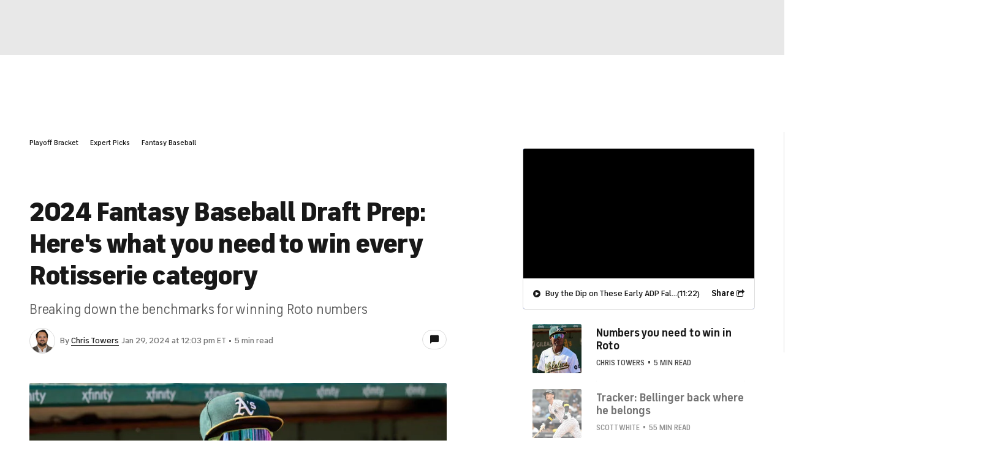

--- FILE ---
content_type: image/svg+xml
request_url: https://sports.cbsimg.net/fly/images/league-logos/8000000002.svg
body_size: 73925
content:
<?xml version="1.0" encoding="utf-8"?>
<!-- Generator: Adobe Illustrator 28.3.0, SVG Export Plug-In . SVG Version: 6.00 Build 0)  -->
<svg version="1.1" id="Layer_1" xmlns="http://www.w3.org/2000/svg" xmlns:xlink="http://www.w3.org/1999/xlink" x="0px" y="0px"
	 viewBox="0 0 500 500" style="enable-background:new 0 0 500 500;" xml:space="preserve">
<image style="overflow:visible;" width="4453" height="2560" xlink:href="[data-uri]
AElEQVR4nOzBAQEAAACAkP6v7ggKAAAAAAAAAAAAAAAAAAAAAAAAAAAAAAAAAAAAAAAAAAAAAAAA
AAAAAAAAAAAAAAAAAAAAAAAAAAAAAAAAAAAAAAAAAAAAAAAAAAAAAAAAAAAAAAAAAAAAAAAAAAAA
AAAAAAAAAAAAAAAAAAAAAAAAAAAAAAAAAAAAAAAAAAAAAAAAAAAAAAAAAAAAAAAAAAAAAAAAAAAA
AAAAAAAAAAAAAAAAAAAAAAAAAAAAAAAAAAAAAAAAAAAAAAAAAAAAAAAAAAAAAAAAAAAAAAAAAAAA
AAAAAAAAAAAAAAAAAAAAAAAAAAAAAAAAAAAAAAAAAAAAAAAAAAAAAAAAAAAAAAAAAAAAAAAAAAAA
AAAAAAAAAAAAAAAAAAAAAAAAAAAAAAAAAAAAAAAAAAAAAAAAAAAAAAAAAAAAAAAAAAAAAAAAAAAA
AAAAAAAAAAAAAAAAAAAAAAAAAAAAAAAAAAAAAAAAAAAAAAAAAAAAAAAAAAAAAAAAAAAAAAAAAAAA
AAAAAAAAAAAAAAAAAAAAAAAAAAAAAAAAAAAAAAAAAAAAAAAAAAAAAAAAAAAAAAAAAAAAAAAAAAAA
AAAAAAAAAAAAAAAAAAAAAAAAAAAAAAAAAAAAAAAAAAAAAAAAAAAAAAAAAAAAAAAAAAAAAAAAAAAA
AAAAAAAAAAAAAAAAAAAAAAAAAAAAAAAAAAAAAAAAAAAAAAAAAAAAAAAAAAAAAAAAAAAAAAAAAAAA
AAAAAAAAAAAAAAAAAAAAAAAAAAAAAAAAAAAAAAAAAAAAAAAAAAAAAAAAAAAAAAAAAAAAAAAAAAAA
AAAAAAAAAAAAAAAAAAAAAAAAAAAAAAAAAAAAAAAAAAAAAAAAAAAAAAAAAAAAAAAAAAAAAAAAAAAA
AAAAAAAAAAAAAAAAAAAAAAAAAAAAAAAAAAAAAAAAAAAAAAAAAAAAAAAAAAAAAAAAAAAAAAAAAAAA
AAAAAAAAAAAAAAAAAAAAAAAAAAAAAAAAAAAAAAAAAAAAAAAAAAAAAAAAAAAAAAAAAAAAAAAAAAAA
AAAAAAAAAAAAAAAAAAAAAAAAAAAAAAAAAAAAAAAAAAAAAAAAAAAAAAAAAAAAAAAAAAAAAAAAAAAA
AAAAAAAAAAAAAAAAAAAAAAAAAAAAAAAAAAAAAAAAAAAAAAAAAAAAAAAAAAAAAAAAAAAAAAAAAAAA
AAAAAAAAAAAAAAAAAAAAAAAAAAAAAAAAAAAAAAAAAAAAAAAAAAAAAAAAAAAAAAAAAAAAAAAAAAAA
AAAAAAAAAAAAAAAAAAAAAAAAAAAAAAAAAAAAAAAAAAAAAAAAAAAAAAAAAAAAAAAAAAAAAAAAAAAA
AAAAAAAAAAAAAAAAAAAAAAAAAAAAAAAAAAAAAAAAAAAAAAAAAAAAAAAAAAAAAAAAAAAAAAAAAAAA
AAAAAAAAAAAAAAAAAAAAAAAAAAAAAAAAAAAAAAAAAAAAAAAAAAAAAAAAAAAAAAAAAAAAAAAAAAAA
AAAAAAAAAAAAAAAAAAAAAAAAAAAAAAAAAAAAAAAAAAAAAAAAAAAAAAAAAAAAAAAAAAAAAAAAAAAA
AAAAAAAAAAAAAAAAAAAAAAAAAAAAAAAAAAAAAAAAAAAAAAAAAAAAAAAAAAAAAAAAAAAAAAAAAAAA
AAAAAAAAAAAAAAAAAAAAAAAAAAAAAAAAAAAAAAAAAAAAAAAAAAAAAAAAAAAAAAAAAAAAAAAAAAAA
AAAAAAAAAAAAAAAAAAAAAAAAAAAAAAAAAAAAAAAAAAAAAAAAAAAAAAAAAAAAAAAAAAAAAAAAAAAA
AAAAAAAAAAAAAAAAAAAAAAAAAAAAAAAAAAAAAAAAAAAAAAAAAAAAAAAAAAAAAAAAAAAAAAAAAAAA
AAAAAAAAAAAAAAAAAAAAAAAAAAAAAAAAAAAAAAAAAAAAAAAAAAAAAAAAAAAAAAAAAAAAAAAAAAAA
AAAAAAAAAAAAAAAAAAAAAAAAAAAAAAAAAAAAAAAAAAAAAAAAAAAAAAAAAAAAAAAAAAAAAAAAAAAA
AAAAAAAAAAAAAAAAAAAAAAAAAAAAAAAAAAAAAAAAAAAAAAAAAAAAAAAAAAAAAAAAAAAAAAAAAAAA
AAAAAAAAAAAAAAAAAAAAAAAAAAAAAAAAAAAAAAAAAAAAAAAAAAAAAAAAAAAAAAAAAAAAAAAAAAAA
AAAAAAAAAAAAAAAAAAAAAAAAAAAAAAAAAAAAAAAAAAAAAAAAAAAAAAAAAAAAAAAAAAAAAAAAAAAA
AAAAAAAAAAAAAAAAAAAAAAAAAAAAAAAAAAAAAAAAAAAAAAAAAAAAAAAAAAAAAAAAAAAAAAAAAAAA
AAAAAAAAAAAAAAAAAAAAAAAAAAAAAAAAAAAAAAAAAAAAAAAAAAAAAAAAAAAAAAAAAAAAAAAAAAAA
AAAAAAAAAAAAAAAAAAAAAAAAAAAAAAAAAAAAAAAAAAAAAAAAAAAAAAAAAAAAAAAAAAAAAAAAAAAA
AAAAAAAAAAAAAAAAAAAAAAAAAAAAAAAAAAAAAAAAAAAAAAAAAAAAAAAAAAAAAAAAAAAAAAAAAAAA
AAAAAAAAAAAAAAAAAAAAAAAAAAAAAAAAAAAAAAAAAAAAAAAAAAAAAAAAAAAAAAAAAAAAAAAAAAAA
AAAAAAAAAAAAAAAAAAAAAAAAAAAAAAAAAAAAAAAAAAAAAAAAAAAAAAAAAAAAAAAAAAAAAAAAAAAA
AAAAAAAAAAAAAAAAAAAAAAAAAAAAAAAAAAAAAAAAAAAAAAAAAAAAAAAAAAAAAAAAAAAAAAAAAAAA
AAAAAAAAAAAAAAAAAAAAAAAAAAAAAAAAAAAAAAAAAAAAAAAAAAAAAAAAAAAAAAAAAAAAAAAAAAAA
AAAAAAAAAAAAAAAAAAAAAAAAAAAAAAAAAAAAAAAAAAAAAAAAAAAAAAAAAAAAAAAAAAAAAAAAAAAA
AAAAAAAAAAAAAAAAAAAAAAAAAAAAAAAAAAAAAAAAAAAAAAAAAAAAAAAAAAAAAAAAAAAAAAAAAAAA
AAAAAAAAAAAAAAAAAAAAAAAAAAAAAAAAAAAAAAAAAAAAAAAAAAAAAAAAAAAAAAAAAAAAAAAAAAAA
AAAAAAAAAAAAAAAAAAAAAAAAAAAAAAAAAAAAAAAAAAAAAAAAAAAAAAAAAAAAAAAAAAAAAAAAAAAA
AAAAAAAAAAAAAAAAAAAAAAAAAAAAAAAAAAAAAAAAAAAAAAAAAAAAAAAAAAAAAAAAAAAAAAAAAAAA
AAAAAAAAAAAAAAAAAAAAAAAAAAAAAAAAAAAAAAAAAAAAAAAAAAAAAAAAAAAAAAAAAAAAAAAAAAAA
AAAAAAAAAAAAAAAAAAAAAAAAAAAAAAAAAAAAAAAAAAAAAAAAAAAAAAAAAAAAAAAAAAAAAAAAAAAA
AAAAAAAAAAAAAAAAAAAAAAAAAAAAAAAAAAAAAAAAAAAAAAAAAAAAAAAAAAAAAAAAAAAAAAAAAAAA
AAAAAAAAAAAAAAAAAAAAAAAAAAAAAAAAAAAAAAAAAAAAAAAAAAAAAAAAAAAAAAAAAAAAAAAAAAAA
AAAAAAAAAAAAAAAAAAAAAAAAAAAAAAAAAAAAAAAAAAAAAAAAAAAAAAAAAAAAAAAAAAAAAAAAAAAA
AAAAAAAAAAAAAAAAAAAAAAAAAAAAAAAAAAAAAAAAAAAAAAAAAAAAAAAAAAAAAAAAAAAAAAAAAAAA
AAAAAAAAAAAAAAAAAAAAAAAAAAAAAAAAAAAAAAAAAAAAAAAAAAAAAAAAAAAAAAAAAAAAAAAAAAAA
AAAAAAAAAAAAAAAAAAAAAAAAAAAAAAAAAAAAAAAAAAAAAAAAAAAAAAAAAAAAAAAAAAAAAAAAAAAA
AAAAAAAAAAAAAAAAAAAAAAAAAAAAAAAAAAAAAAAAAAAAAAAAAAAAAAAAAAAAAAAAAAAAAAAAAAAA
AAAAAAAAAAAAAAAAAAAAAAAAAAAAAAAAAAAAAAAAAAAAAAAAAAAAAAAAAAAAAAAAAAAAAAAAAAAA
AAAAAAAAAAAAAAAAAAAAAAAAAAAAAAAAAAAAAAAAAAAAAAAAAAAAAAAAAAAAAAAAAAAAAAAAAAAA
AAAAAAAAAAAAAAAAAAAAAAAAAAAAAAAAAAAAAAAAAAAAAAAAAAAAAAAAAAAAAAAAAAAAAAAAAAAA
AAAAAAAAAAAAAAAAAAAAAAAAAAAAAAAAAAAAAAAAAAAAAAAAAAAAAAAAAAAAAAAAAAAAAAAAAAAA
AAAAAAAAAAAAAAAAAAAAAAAAAAAAAAAAAAAAAAAAAAAAAAAAAAAAAAAAAAAAAAAAAAAAAAAAAAAA
AAAAAAAAAAAAAAAAAAAAAAAAAAAAAAAAAAAAAAAAAAAAAAAAAAAAAAAAAAAAAAAAAAAAAAAAAAAA
AAAAAAAAAAAAAAAAAAAAAAAAAAAAAAAAAAAAAAAAAAAAAAAAAAAAAAAAAAAAAAAAAAAAAAAAAAAA
AAAAAAAAAAAAAAAAAAAAAAAAAAAAAAAAAAAAAAAAAAAAAAAAAAAAAAAAAAAAAAAAAAAAAAAAAAAA
AAAAAAAAAAAAAAAAAAAAAAAAAAAAAAAAAAAAAAAAAAAAAAAAAAAAAAAAAAAAAAAAAAAAAAAAAAAA
AAAAAAAAAAAAAAAAAAAAAAAAAAAAAAAAAAAAAAAAAAAAAAAAAAAAAAAAAAAAAAAAAAAAAAAAAAAA
AAAAAAAAAAAAAAAAAAAAAAAAAAAAAAAAAAAAAAAAAAAAAAAAAAAAAAAAAAAAAAAAAAAAAAAAAAAA
AAAAAAAAAAAAAAAAAAAAAAAAAAAAAAAAAAAAAAAAAAAAAAAAAAAAAAAAAAAAAAAAAAAAAAAAAAAA
AAAAAAAAAAAAAAAAAAAAAAAAAAAAAAAAAAAAAAAAAAAAAAAAAAAAAAAAAAAAAAAAAAAAAAAAAAAA
AAAAAAAAAAAAAAAAAAAAAAAAAAAAAAAAAAAAAAAAAAAAAAAAAAAAAAAAAAAAAAAAAAAAAAAAAAAA
AAAAAAAAAAAAAAAAAAAAAAAAAAAAAAAAAAAAAAAAAAAAAAAAAAAAAAAAAAAAAAAAAAAAAAAAAAAA
AAAAAAAAAAAAAAAAAAAAAAAAAAAAAAAAAAAAAAAAAAAAAAAAAAAAAAAAAAAAAAAAAAAAAAAAAAAA
AAAAAAAAAAAAAAAAAAAAAAAAAAAAAAAAAAAAAAAAAAAAAAAAAAAAAAAAAAAAAAAAAAAAAAAAAAAA
AAAAAAAAAAAAAAAAAAAAAAAAAAAAAAAAAAAAAAAAAAAAAAAAAAAAAAAAAAAAAAAAAAAAAAAAAAAA
AAAAAAAAAAAAAAAAAAAAAAAAAAAAAAAAAAAAAAAAAAAAAAAAAAAAAAAAAAAAAAAAAAAAAAAAAAAA
AAAAAAAAAAAAAAAAAAAAAAAAAAAAAAAAAAAAAAAAAAAAAAAAAAAAAAAAAAAAAAAAAAAAAAAAAAAA
AAAAAAAAAAAAAACA2YMDAQAAAAAg/9dGUFVVVVVVVVVVVVVVVVVVVVVVVVVVVVVVVVVVVVVVVVVV
VVVVVVVVVVVVVVVVVVVVVVVVVVVVVVVVVVVVVVVVVVVVVVVVVVVVVVVVVVVVVVVVVVVVVVVVVVVV
VVVVVVVVVVVVVVVVVVVVVVVVVVVVVVVVVVVVVVVVVVVVVVVVVVVVVVVVVVVVVVVVVVVVVVVVVVVV
VVVVVVVVVVVVVVVVVVVVVVVVVVVVVVVVVVVVVVVVVVVVVVVVVVVVVVVVVVVVVVVVVVVVVVVVVVVV
VVVVVVVVVVVVVVVVVVVVVVVVVVVVVVVVVVVVVVVVVVVVVVVVVVVVVVVVVVVVVVVVVVVVVVVVVVVV
VVVVVVVVVVVVVVVVVVVVVVVVVVVVVVVVVVVVVVVVVVVVVVVVVVVVVVVVVVVVVVVVVVVVVVVVVVVV
VVVVVVVVVVVVVVVVVVVVVVVVVVVVVVVVVVVVVVVVVVVVVVVVVVVVVVVVVVVVVVVVVVVVVVVVVVVV
VVVVVVVVVVVVVVVVVVVVVVVVVVVVVVVVVVVVVVVVVVVVVVVVVVVVVVVVVVVVVVVVVVVVVVVVVVVV
VVVVVVVVVVVVVVVVVVVVVVVVVVVVVVVVVVVVVVVVVVVVVVVVVVVVVVVVVVVVVVVVVVVVVVVVVVVV
VVVVVVVVVVVVVVVVVVVVVVVVVVVVVVVVVVVVVVVVVVVVVVVVVVVVVVVVVVVVVVVVVVVVVVVVVVVV
VVVVVVVVVVVVVVVVVVVVVVVVVVVVVVVVVVVVVVVVVVVVVVVVVVVVVVVVVVVVVVVVVVVVVVVVVVVV
VVVVVVVVVVVVVVVVVVVVVVVVVVVVVVVVVVVVVVVVVVVVVVVVVVVVVVVVVVVVVVVVVVVVVVVVVVVV
VVVVVVVVVVVVVVVVVVVVVVVVVVVVVVVVVVVVVVVVVVVVVVVVVVVVVVVVVVVVVVVVVVVVVVVVVVVV
VVVVVVVVVVVVVVVVVVVVVVVVVVVVVVVVVVVVVVVVVVVVVVVVVVVVVVVVVVVVVVVVVVVVVVVVVVVV
VVVVVVVVVVVVVVVVVVVVVVVVVVVVVVVVVVVVVVVVVVVVVVVVVVVVVVVVVVVVVVVVVVVVVVVVVVVV
VVVVVVVVVVVVVVVVVVVVVVVVVVVVVVVVVVVVVVVVVVVVVVVVVVVVVVVVVVVVVVVVVVVVVVVVVVVV
VVVVVVVVVVVVVVVVVVVVVVVVVVVVVVVVVVVVVVVVVVVVVVVVVVVVVVVVVVVVVVVVVVVVVVVVVVVV
VVVVVVVVVVVVVVVVVVVVVVVVVVVVVVVVVVVVVVVVVVVVVVVVVVVVVVVVVVVVVVVVVVVVVVVVVVVV
VVVVVVVVVVVVVVVVVVVVVVVVVVVVVVVVVVVVVVVVVVVVVVVVVVVVVVVVVVVVVVVVVVVVVVVVVVVV
VVVVVVVVVVVVVVVVVVVVVVVVVVVVVVVVVVVVVVVVVVVVVVVVVVVVVVVVVVVVVVVVVVVVVVVVVVVV
VVVVVVVVVVVVVVVVVVVVVVVVVVVVVVVVVVVVVVVVVVVVVVVVVVVVVVVVVVVVVVVVVVVVVVVVVVVV
VVVVVVVVVVVVVVVVVVVVVVVVVVVVVVVVVVVVVVVVVVVVVVVVVVVVVVVVVVVVVVVVVVVVVVVVVVVV
VVVVVVVVVVVVVVVVVVVVVVVVVVVVVVVVVVVVVVVVVVVVVVVVVVVVVVVVVVVVVVVVVVVVVVVVVVVV
VVVVVVVVVVVVVVVVVVVVVVVVVVVVVVVVVVVVVVVVVVVVVVVVVVVVVVVVVVVVVVVVVVVVVVVVVVVV
VVVVVVVVVVVVVVVVVVVVVVVVVVVVVVVVVVVVVVVVVVVVVVVVVVVVVVVVVVVVVVVVVVVVVVVVVVVV
VVVVVVVVVVVVVVVVVVVVVVVVVVVVVVVVVVVVVVVVVVVVVVVVVVVVVVVVVVVVVVVVVVVVVVVVVVVV
VVVVVVVVVVVVVVVVVVVVVVVVVVVVVVVVVVVVVVVVVVVVVVVVVVVVVVVVVVVVVVVVVVVVVVVVVVVV
VVVVVVVVVVVVVVVVVVVVVVVVVVVVVVVVVVVVVVVVVVVVVVVVVVVVVVVVVVVVVVVVVVVVVVVVVVVV
VVVVVVVVVVVVVVVVVVVVVVVVVVVVVVVVVVVVVVVVVVVVVVVVVVVVVVVVVVVVVVVVVVVVVVVVVVVV
VVVVVVVVVVVVVVVVVVVVVVVVVVVVVVVVVVVVVVVVVVVVVVVVVVVVVVVVVVVVVVVVVVVVVVVVVVVV
VVVVVVVVVVVVVVVVVVVVVVVVVVVVVVVVVVVVVVVVVVVVVVVVVVVVVVVVVVVVVVVVVVVVVVVVVVVV
VVVVVVVVVVVVVVVVVVVVVVVVVVVVVVVVVVVVVVVVVVVVVVVVVVVVVVVVVVVVVVVVVVVVVVVVVVVV
VVVVVVVVVVVVVVVVVVVVVVVVVVVVVVVVVVVVVVVVVVVVVVVVVVVVVVVVVVVVVVVVVVVVVVVVVVVV
VVVVVVVVVVVVVVVVVVVVVVVVVVVVVVVVVVVVVVVVVVVVVVVVVVVVVVVVVVVVVVVVVVVVVVVVVVVV
VVVVVVVVVVVVVVVVVVVVVVVVVVVVVVVVVVVVVVVVVVVVVVVVVVVVVVVVVVVVVVVVVVVVVVVVVVVV
VVVVVVVVVVVVVVVVVVVVVVVVVVVVVVVVVVVVVVVVVVVVVVVVVVVVVVVVVVVVVVVVVVVVVVVVVVVV
VVVVVVVVVVVVVVVVVVVVVVVVVVVVVVVVVVVVVVVVVVVVVVVVVVVVVVVVVVVVVVVVVVVVVVVVVVVV
VVVVVVVVVVVVVVVVVVVVVVVVVVVVVVVVVVVVVVVVVVVVVVVVVVVVVVVVVVVVVVVVVVVVVVVVVVVV
VVVVVVVVVVVVVVVVVVVVVVVVVVVVVVVVVVVVVVVVVVVVVVVVVVVVVVVVVVVVVVVVVVVVVVVVVVVV
VVVVVVVVVVVVVVVVVVVVVVVVVVVVVVVVVVVVVVVVVVVVVVVVVVVVVVVVVVVVVVVVVVVVVVVVVVVV
VVVVVVVVVVVVVVVVVVVVVVVVVVVVVVVVVVVVVVVVVVVVVVVVVVVVVVVVVVVVVVVVVVVVVVVVVVVV
VVVVVVVVVVVVVVVVVVVVVVVVVVVVVVVVVVVVVVVVVVVVVVVVVVVVVVVVVVVVVVVVVVVVVVVVVVVV
VVVVVVVVVVVVVVVVVVVVVVVVVVVVVVVVVVVVVVVVVVVVVVVVVVVVVVVVVVVVVVVVVVVVVVVVVVVV
VVVVVVVVVVVVVVVVVVVVVVVVVVVVVVVVVVVVVVVVVVVVVVVVVVVVVVVVVVVVVVVVVVVVVVVVVVVV
VVVVVVVVVVVVVVVVVVVVVVVVVVVVVVVVVVVVVVVVVVVVVVVVVVVVVVVVVVVVVVVVVVVVVVVVVVVV
VVVVVVVVVVVVVVVVVVVVVVVVVVVVVVVVVVVVVVVVVVVVVVVVVVVVVVVVVVVVVVVVVVVVVVVVVVVV
VVVVVVVVVVVVVVVVVVVVVVVVVVVVVVVVVVVVVVVVVVVVVVVVVVVVVVVVVVVVVVVVVVVVVVVVVVVV
VVVVVVVVVVVVVVVVVVVVVVVVVVVVVVVVVVVVVVVVVVVVVVVVVVVVVVVVVVVVVVVVVVVVVVVVVVVV
VVVVVVVVVVVVVVVVVVVVVVVVVVVVVVVVVVVVVVVVVVVVVVVVVVVVVVVVVVVVVVVVVVVVVVVVVVVV
VVVVVVVVVVVVVVVVVVVVVVVVVVVVVVVVVVVVVVVVVVVVVVVVVVVVVVVVVVVVVVVVVVVVVVVVVVVV
VVVVVVVVVVVVVVVVVVVVVVVVVVVVVVVVVVVVVVVVVVVVVVVVVVVVVVVVVVVVVVVVVVVVVVVVVVVV
VVVVVVVVVVVVVVVVVVVVVVVVVVVVVVVVVVVVVVVVVVVVVVVVVVVVVVVVVVVVVVVVVVVVVVVVVVVV
VVVVVVVVVVVVVVVVVVVVVVVVVVVVVVVVVVVVVVVVVVVVVVVVVVVVVVVVVVVVVVVVVVVVVVVVVVVV
VVVVVVVVVVVVVVVVVVVVVVVVVVVVVVVVVVVVVVVVVVVVVVVVVVVVVVVVVVVVVVVVVVVVVVVVVVVV
VVVVVVVVVVVVVVVVVVVVVVVVVVVVVVVVVVVVVVVVVVVVVVVVVVVVVVVVVVVVVVVVVVVVVVVVVVVV
VVVVVVVVVVVVVVVVVVVVVVVVVVVVVVVVVVVVVVVVVVVVVVVVVVVVVVVVVVVVVVVVVVVVVVVVVVVV
VVVVVVVVVVVVVVVVVVVVVVVVVVVVVVVVVVVVVVVVVVVVVVVVVVVVVVVVVVVVVVVVVVVVVVVVVVVV
VVVVVVVVVVVVVVVVVVVVVVVVVVVVVVVVVVVVVVVVVVVVVVVVVVVVVVVVVVVVVVVVVVVVVVVVVVVV
VVVVVVVVVVVVVVVVVVVVVVVVVVVVVVVVVVVVVVVVVVVVVVVVVVVVVVVVVVVVVVVVVVVVVVVVVVVV
VVVVVVVVVVVVVVVVVVVVVVVVVVVVVVVVVVVVVVVVVVVVVVVVVVVVVVVVVVVVVVVVVVVVVVVVVVVV
VVVVVVVVVVVVVVVVVVVVVVVVVVVVVVVVVVVVVVVVVVVVVVVVVVVVVVVVVVVVVVVVVVVVVVVVVVVV
VVVVVVVVVVVVVVVVVVVVVVVVVVVVVVVVVVVVVVVVVVVVVVVVVVVVVVVVVVVVVVVVVVVVVVVVVVVV
VVVVVVVVVVVVVVVVVVVVVVVVVVVVVVVVVVVVVVVVVVVVVVVVVVVVVVVVVVVVVVVVVVVVVVVVVVVV
VVVVVVVVVVVVVVVVVVVVVVVVVVVVVVVVVVVVVVVVVVVVVVVVVVVVVVVVVVVVVVVVVVVVVVVVVVVV
VVVVVVVVVVVVVVVVVVVVVVVVVVVVVVVVVVVVVVVVVVVVVVVVVVVVVVVVVVVVVVVVVVVVVVVVVVVV
VVVVVVVVVVVVVVVVVVVVVVVVVVVVVVVVVVVVVVVVVVVVVVVVVVVVVVVVVVVVVVVVVVVVVVVVVVVV
VVVVVVVVVVVVVVVVVVVVVVVVVVVVVVVVVVVVVVVVVVVVVVVVVVVVVVVVVVVVVVVVVVVVVVVVVVVV
VVVVVVVVVVVVVVVVVVVVVVVVVVVVVVVVVVVVVVVVVVVVVVVVVVVVVVVVVVVVVVVVVVVVVVVVVVVV
VVVVVVVVVVVVVVVVVVVVVVVVVVVVVVVVVVVVVVVVVVVVVVVVVVVVVVVVVVVVVVVVVVVVVVVVVVVV
VVVVVVVVVVVVVVVVVVVVVVVVVVVVVVVVVVVVVVVVVVVVVVVVVVVVVVVVVVVVVVVVVVVVVVVVVVVV
VVVVVVVVVVVVVVVVVVVVVVVVVVVVVVVVVVVVVVVVVVVVVVVVVVVVVVVVVVVVVVVVVVVVVVVVVVVV
VVVVVVVVVVVVVVVVVVVVVVVVVVVVVVVVVVVVVVVVVVVVVVVVVVVVVVVVVVVVVSbs+U0AACAASURB
VFVVVVVVVVVVVVVVVVVVVVVVVVVVVVVVVVVVVWHvDnMaR7YoAJ9+G6N6ZdyszGZl837YqKE7QAJJ
ynZ9n3Tk0DMa1WCXbaS+BwAAAAAAAAAAAAAAAAAAAAAAAAAAAAAAAAAAAAAAAAAAAAAAAAAAAAAA
AAAAAAAAAAAAAAAAAAAAAAAAAAAAAAAAAAAAAAAAAAAAAAAAAAAAAAAAAAAAAAAAAAAAAAAAAAAA
AAAAAAAAAAAAAAAAAAAAAAAAAAAAAAAAAAAAAAAAAAAAAAAAAAAAAAAAAAAAAAAAAAAAAAAAAAAA
AAAAAAAAAAAAAAAAAAAAAAAAAAAAAAAAAAAAAAAAAAAAAAAAAAAAAAAAAAAAAAAAAAAAAAAAAAAA
AAAAAAAAAAAAAAAAAAAAAAAAAAAAAAAAAAAAAAAAAAAAAAAAAAAAAAAAAAAAAAAAAAAAAAAAAAAA
AAAAAAAAAAAAAAAAAAAAAAAAAAAAAAAAAAAAAAAAAAAAAAAAAAAAAAAAAAAAAAAAAAAAAAAAAAAA
AAAAAAAAAAAAAAAAAAAAAAAAAAAAAAAAAAAAAAAAAAAAAAAAAAAAAAAAAAAAAAAAAAAAAAAAAAAA
AAAAAAAAAAAAAAAAAAAAAAAAAAAAAAAAAAAAAAAAAAAAAAAAAAAAAAAAAAAAAAAAAAAAAAAAAAAA
AAAAAAAAAAAAAAAAAAAAAAAAAAAAAAAAAAAAAAAAAAAAAAAAAAAAAAAAAAAAAAAAAAAAAAAAAAAA
AAAAAAAAAAAAAAAAAAAAAAAAAAAAAAAAAAAAAAAAAAAAAAAAAAAAAAAAAAAAAAAAAAAAAAAAAAAA
AAAAAAAAAAAAAAAAAAAAAAAAAAAAAAAAAAAAAAAAAAAAAAAAAAAAAAAAAAAAAAAAAAAAAAAAAAAA
AAAAAAAAAAAAAAAAAAAAAAAAAAAAAAAAAAAAAAAAAAAAAAAAAAAAAAAAAAAAAAAAAAAAAAAAAAAA
AAAAAAAAAAAAAAAAAAAAAAAAAAAAAAAAAAAAAAAAAAAAAAAAAAAAAAAAAAAAAAAAAAAAAAAAAAAA
AAAAAAAAAAAAAAAAAAAAAAAAAAAAAAAAAAAAAAAAAAAAAAAAAAAAAAAAAAAAAAAAAAAAAAAAAAAA
AAAAAAAAAAAAAAAAAAAAAAAAAAAAAAAAAAAAAAAAAAAAAAAAAAAAAAAAAAAAAAAAAAAAAAAAAAAA
AAAAAAAAAAAAAAAAAAAAAAAAAAAAAAAAAAAAAAAAAAAAAAAAAAAAAAAAAAAAAAAAAAAAAAAAAAAA
AAAAAAAAAAAAOvnVewEAAAAAAAAAAAylbvjfmtcAAAAAAAAAAMBNKWUBAAAAAAAAABhDW3Op5/ss
YxfmJC9X/Pt1n2UAAAAAAAAAANCLUhYAAAAAAAAAgO2rL/75yAUqezHn86KXeQ0AAAAAAAAAABug
lAUAAAAAAAAA4LHqgz9/StIetwx25PTBn89R5AIAAAAAAAAAcBdKWQAAAAAAAAAAfq7O/NnzoxcB
qznJy5k/mx+9EAAAAAAAAACAvVLKAgAAAAAAAADwsTrzZ8pWOIo5ylsAAAAAAAAAAM5SygIAAAAA
AAAAjKr++vopSXv8MmDzTn99PUdxCwAAAAAAAABwcEpZAAAAAAAAAICjqr++fu6xCBjAnOTlr6/n
HgsBAAAAAAAAALgVpSwAAAAAAAAAwF61Na+UrsA2zXlf2lJ9lgEAAAAAAAAAcDmlLAAAAAAAAADA
ltWbz095X8ICHMPpzed5DQAAAAAAAABAV0pZAAAAAAAAAIDeWt6XrTz3WQawMXOSlzdfV59lAAAA
AAAAAAAjUsoCAAAAAAAAADxKvfmseAX4idObz/MaAAAAAAAAAICbUcoCAAAAAAAAANxavfmsfAV4
pDnJy5vPc6+FAAAAAAAAAAD7ppQFAAAAAAAAAPiuevNZ+QqwZXOUtQAAAAAAAAAAV1DKAgAAAAAA
AAB8pa1JlK8Ax3J687l6LQIAAAAAAAAA2B6lLAAAAAAAAADAW7Uen/KniAVgNK9lLfMaAAAAAAAA
AGAwSlkAAAAAAAAAYFy1HhWwAHxNUQsAAAAAAAAADEQpCwAAAAAAAAAcX8uf0pXnfssAOJw5ycv6
ufotAwAAAAAAAAC4NaUsAAAAAAAAAHA8tR4VsAA83pylqGVeAwAAAAAAAADskFIWAAAAAAAAANi3
Wo9PSVq/ZQDwidN6nKOoBQAAAAAAAAB2QSkLAAAAAAAAAOxHW6OABWD/XotaquciAAAAAAAAAIDz
lLIAAAAAAAAAwHbVenzuuQgAHmJO8rIe554LAQAAAAAAAACUsgAAAAAAAADAVrQ1T+sRAE7rsXou
AgAAAAAAAABGpJQFAAAAAAAAAPqo9fjccxEA7Mqc5GU9zj0XAgAAAAAAAABHp5QFAAAAAAAAAB6j
1qMSFgBuZY6SFgAAAAAAAAC4C6UsAAAAAAAAAHB7bc3TegSARzmtx+q5CAAAAAAAAADYO6UsAAAA
AAAAAPBzLUpYANgmJS0AAAAAAAAA8A1KWQAAAAAAAADgei1KWADYJyUtAAAAAAAAAHABpSwAAAAA
AAAA8LUWJSwAHNMpybwGAAAAAAAAAFgpZQEAAAAAAACA82o9PvdcBAA80JzkJUpaAAAAAAAAAEAp
CwAAAAAAAACsaj0qYQGAxRwlLQAAAAAAAAAMSikLAAAAAAAAAKNqa57WIwDwudN6rJ6LAAAAAAAA
AIBHUMoCAAAAAAAAwEgqSlgA4FZOSeY1AAAAAAAAAHAoSlkAAAAAAAAAOLK25rnvMgDg8OYkL1kK
0AAAAAAAAABg95SyAAAAAAAAAHA0leQpSxkLANDHKUtRy9x3GQAAAAAAAADwPUpZAAAAAAAAANi7
tua57zIAgA/MSV6yFKcBAAAAAAAAwC4oZQEAAAAAAABgjyrJU5YyFgBgX05ZilrmvssAAAAAAAAA
gI8pZQEAAAAAAABgD9oaRSwAcCyn9Vg9FwEAAAAAAAAAf1PKAgAAAAAAAMBWtTXPfZcBADzInOQl
CloAAAAAAAAA2AClLAAAAAAAAABsSSV5ylLGAgCM7ZSlqGXuuwwAAAAAAAAARqSUBQAAAAAAAIDe
KopYAIDPKWgBAAAAAAAA4KGUsgAAAAAAAADwaG3Nc99lAAA7dVqP1XMRAAAAAAAAABybUhYAAAAA
AAAAHqFFEQsAcHtzkpcoaAEAAAAAAADgxpSyAAAAAAAAAHAvLYpYAIDHmaOgBQAAAAAAAIAbUcoC
AAAAAAAAwC21KGIBvm/OUqjw6inLPQXgWnMUtAAAAAAAAADwA0pZAAAAAAAAAPipFkUssDenK//9
usciNqblugIYhTGwH3MUtAAAAAAAAABwJaUsAAAAAAAAAHxHiyIW6OWzQpV5DdtRn/wzxS7weHMU
tAAAAAAAAABwAaUsAAAAAAAAAFyqRREL3NpHBSv1yEWwSS3nC1sUucDtzFHQAgAAAAAAAMAHlLIA
AAAAAAAA8JkWRSxwrXNFK/XoRTCcln/LWhS4wOXmKGgBAAAAAAAA4A2lLAAAAAAAAAD8rUURC5wz
ZxnYf6sevwz4kZZ/i1rc7+G9OUvB1tx3GQAAAAAAAAD0pJQFAAAAAAAAgFeV5Cn/DuvDCOYoXIFX
LYpb4NVrOcvcdxkAAAAAAAAAPJpSFgAAAAAAAICxVRSxMIY570tX5hiwh5+ov75W2sIIFLQAAAAA
AAAADEQpCwAAAAAAAMB4Wpbh+dZ3GXBzp7++rh6LANLy/hmj/IsjOsVzBgAAAAAAAODQlLIAAAAA
AAAAjKHlTxkL7Nnb4pV5DbAv9eazwhb2bk7yEgUtAAAAAAAAAIejlAUAAAAAAADg2CqKWNifOcuA
+6vqswzgwVreF7R4frE3c5bysLnvMgAAAAAAAAC4BaUsAAAAAAAAAMdTSZ7yfrAdtmjOn/KVOYbY
gY/Vm8/KWtiD13KWue8yAAAAAAAAAPgupSwAAAAAAAAAx9DWGFRni+YoXwHuo9589gxki+Ysz8Dq
uwwAAAAAAAAArqWUBQAAAAAAAGDfKobQ2Y45yleAbag3nz0n2Yo5ySmejwAAAAAAAAC7oJQFAAAA
AAAAYH8qyVOS1ncZDO705nP1WgTAFVr+PDs9R+ntFM9PAAAAAAAAgE1TygIAAAAAAACwD23Nc99l
MKjXApZ5DcCR1HpU1EIPc5KXKGgBAAAAAAAA2BylLAAAAAAAAADbVjEkzuPMWQbDXz/PvRYC0Fmt
R89gHukUz18AAAAAAACAzVDKAgAAAAAAALA9bc1z32UwgNN6rJ6LANiJWo+KWri3OUtJWvVdBgAA
AAAAAMDYlLIAAAAAAAAAbEfFoDf381rAMq8B4OdqPXp+cy+neHYDAAAAAAAAdKGUBQAAAAAAAKCv
tua57zI4mDnJSwxxA/RQ69GznVuaszzbq+8yAAAAAAAAAMahlAUAAAAAAACgj0rylKWQBX7qtB6r
5yIAOKut8dznVk5RvAYAAAAAAABwd0pZAAAAAAAAAB6nrXnuuwx2bk7yEsPYAHtW69E7AT8xZ3kn
qL7LAAAAAAAAADgmpSwAAAAAAAAA91dJnrIUssC1Tuuxei4CgLtqa7wv8F2nKGwDAAAAAAAAuCml
LAAAAAAAAAD3U0meey+C3VHCAkCLkha+Z86fghYAAAAAAAAAfkApCwAAAAAAAMBttSxFLK3vMtiJ
OcnLepx7LgSAzav1qPCNS52i5A0AAAAAAADg25SyAAAAAAAAANxGxZA0X5ujhAWA26j16P2Dr5zi
3QMAAAAAAADgakpZAAAAAAAAAL6vrTEMzUfmKGEB4DFqPXov4SNzlveS6rsMAAAAAAAAgH1QygIA
AAAAAABwvZZl4Ln1XQYbdVqP1XMRAAytrXmK9xXOO8W7CgAAAAAAAMCnlLIAAAAAAAAAXK6ylLHA
W0pYANi6FiUtnHdKMq8BAAAAAAAAAAAAAAAAAICrVJL/RNZMUcACwL61eL+R95misAcAAAAAAADg
nV+9FwAAAAAAAACwUS3JcwynksxJXtbj3HMhAHAntR6fey6CzThFAR0AAAAAAACAUhYAAAAAAACA
v7QoY2EZRk4MJAMwnrbmKd6HRqecBQAAAAAAABiaUhYAAAAAAACARWUpY2FMc5KX9Tj3XAgAbEyt
R+9J45qzFLTMfZcBAAAAAAAA8FhKWQAAAAAAAIDRVQwZj+q0HqvnIgBgR9qap/XIWOYoZwEAAAAA
AAAAAAAAAAAAOLSWZErynwyVKUsBSwsAcAu1pvczXh6fCgAAAAAAAAAAAAAAAAAAh9GijGW0TDE0
DACP0KKgZcRUAAAAAAAAAAAAAAAAAADYrRZlLCOl1nMOAPRT8f41UioAAAAAAAAAAAAAAAAAAOxG
pf+Aqtw/UxSxAMCWVRS0jJIp3skAAAAAAAAAAAAAAAAAADar0n8gVe4/8FsBAPamxbvaCJminAUA
AAAAAAAAAAAAAAAAYDMq/QdQ5b7DvRUA4ChavL8dPVOUswAAAAAAAAAAAAAAAAAAdNFimPfIqShi
AYARtHinO3KmKGcBAAAAAAAAAAAAAAAAAHiIlmW4s/eAqdw+FUO7ADC6ine9o6YCAAAAAAAAAAAA
AAAAAMDNtRjQPWIqilgAgPMq3v+OmAoAAAAAAAAAAAAAAAAAAD/WYhj3aKkoYgEArlPxTni0VAAA
AAAAAAAAAAAAAAAAuFqLwdsjpaKIBQC4jYr3xCOlAgAAAAAAAAAAAAAAAADAl1oM2R4lFUUsAMB9
Vbw7HiUVAAAAAAAAAAAAAAAAAAD+0WKg9giZYqAWAHi8luUdpPe7kPw8FQAAAAAAAAAAAAAAAAAA
lLEcIFMMzwIA29GioOUIqQAAAAAAAAAAAAAAAAAADKhFGcueM8WgLACwfS0KWvaeCgAAAAAAAAAA
AAAAAADAAFqUsew5tZ5DAIC9qXgP3XPq7xMKAAAAAAAAAAAAAAAAAHAELYZg95qKIhYA4Fgq3k33
mvrnbAIAAAAAAAAAAAAAAAAA7FCLgdc9ZooiFrhWxb4B2JuW5f7d+91Lrk/9fTIBAAAAAAAAAAAA
AAAAAPagRRnL3jLFcCtcqmXZLxUD4gBH0aKgZY+pf84kAAAAAAAAAAAAAAAAAMAGtShj2VtqPW/A
eS3nC1gMhgMcV8U77d5SZ84jAAAAAAAAAAAAAAAAAEB3LQZX95QpiljgnJbLC1g+CgDHUun/7iaX
p86dRAAAAAAAAAAAAAAAAACAHqb0H76UrzPFkCq81fLzApZzAeCYWrz37iVTFBACAAAAAAAAAAAA
AAAAAB1V+g9cytepGEqFlvsUsJxLe8D/DwB9VRS07CFTPJcBAAAAAAAAAAAAAAAAgAeq9B+wlK8H
UOv86YPDa3lcAcu51H3/9wDYkBbvxnvIFOUsAAAAAAAAAAAAAAAAAMAdVfoPVMrnqRg4ZTyVbd2f
6o7/rwBsV2Up/+j9HJKPM8W7MgAAAAAAAPCFX70XAAAAAAAAAOxKyzLAyDbNSV6iCIIx1Hp8yraH
qv3dDIBxtTXPfZfBJ+Ykv3svAgAAAAAAAAAAAAAAAADYr5aljKX3b7SX86lsu5QCfqrW7PE+BADJ
fp9jo6Q+OnEAAAAAAAAAAAAAAAAAAOe0GB7daqYYHuWYKscaXG83/N4AsH8ty3Ou9/NJzqc+OG8A
AAAAAAAAAAAAAAAAAEmUsWw5FSUPHEflWAUsH+1ZADincuxn4J7TPjxrAAAAAAAAAAAAAAAAAMCw
Kv2HIOV9pih2YP8qYw6f14+/cwAcXct4z8c9ZIpyFgAAAAAAAAAAAAAAAAAgyli2GIOg7FVlzAKW
jwIAl6r0f27J+0zxTg4AAAAAAAAAAAAAAAAAQ2rpP+go71OfnC/YmhYFLF8FAK7V4tm6tUyfnTAA
AAAAAAAAAAAAAAAA4DhaDHpuKVOUsbB9Lct1Wum/Z/aUdu03GgBWLZ67W0t9fLoAAAAAAAAAAAAA
AAAAgL2b0n+YUZZMUdjANrUoYLlV6orvOwB8pNL/mSZ/0j47WQAAAAAAAAAAAAAAAADAvlT6Dy/K
kvr0TMFjtShguWemC88DAFyiRcniVjJFOQsAAAAAAAAc1q/eCwAAAAAAAAAeopI8914EmZO8RCEL
fbX8GR52X3gcf0cDtqvlz31xXgN70NZ4nvc3JznF/QMAAAAAAAAOxV/4AQAAAAAAgGNrWYY0W99l
DG+OIU36aFHAshX+jgY8Vsv7959b3QPnLAVrb7+eb/Tfhp+oeNZvwSkKGAEAAAAAAAAAAAAAAABg
01qSKcl/0jX1+WmCm2pZrrlK/2tf3A/g0Sr973/Tm3VALxU/B2wh7fPTBAAAAAAAAAAAAAAAAAD0
UOk/hDh66otzBLdQsd/3lDpzDoHva9nHPXBa19lu/y2AT7UoZ+mdKfY+AAAAAAAA7Nqv3gsAAAAA
AAAAbqZlGfyjjznJSxQvcB+1Hp9iuHev5iS/ey8Cdq6tee67jB+Zs7wvzGvg3lr2v2/2bo53AAAA
AAAAAAAAAAAAAADoomUpY+n9m+BHzRQlGdxWrbGvjxfge1qOe0+cstzz222+VfCpSv9rfuTUVycI
AAAAAAAAAAAAAAAAALidKf2HC0fNFAPU/FxFActIAa5T6b9vH50pSlq4v0r/a33ktK9OEAAAAAAA
AAAAAAAAAADwfZX+w4Sjpr48O3BeRQHL6KkAl6j0369byRT3Du6nxXtJz73dvjpBAAAAAAAAAAAA
AAAAAMDlWgxO9kp9eXbgj4oCFvk3FeAzLe6bl9xH6lvfXfhYi73Xc08DAAAAAAAAAAAAAAAAAD9k
UNKgJNtVsUfl60wBPjKl/x7dYyreVbidFnuxV9qXZwcAAAAAAAAAAAAAAAAA+Eel/5DgaJliMJKv
VQwuy/UB3mvpvy+PlIqSFn6uxc8gPTLFzyAAAAAAAAAAAAAAAAAAcJEWhQ8GIdmilv7Xquw3wB9T
+u/JI2fKUqzRLjsdcFal/7U8WuqC8wIAAAAAAAAAAAAAAAAAw5rSfxhwpEwxsMzXWuxN+XkqQOJ+
2iNTlLTwfZX+1/BoaRecFwAAAAAAAAAAAAAAAAAYRqX/8N9ImWLYkcu09L9e5RipwNha+u9DWTJF
SQvXq/S/dkfKFHsUAAAAAAAAAAAAAAAAgMG1LAN3vYf+RonhRq7R0v+aleNkCoyrpf8elM/vT/XB
uYO/VfpfsyOlLjkpAAAAAAAAAAAAAAAAAHA0lf5DfqNkijIWrtPS/7qV4wVG1NJ/78l1qSiC4GuV
/tfqKJniZxkAAAAAAAAAAAAAAAAABtHSf7BvlBhg5Dta+l+7cszAaFr67zv5eSpKWvhYpf81Okqm
y04JAAAAAAAAAAAAAAAAAOxPyzJI13uYb4RMUcbC9/W+fuW4qcA4WvrvObnfvawC71X6X5ujpF10
RgAAAAAAAAAAAAAAAABgJyr9h/dGyBRDivxMpf91LMdNBcbQ0n+/yWMyZbm3tcCi0v+6HCFT7DsA
AAAAAAAAAAAAAAAAdq5lGZjrPbR39BhK5BZa+l/LcuxMgeNr6b/XpO99ruK9DOUsj0pddjoAAAAA
AAAAAAAAAAAAYFsq/Yf0jp4phn65nUr/a1qOHziylv57TLaVKUpaRlfpfx0ePVPsMQAAAAAAAAAA
AAAAAAB2oqX/YN7RY/CQe+h9XcsYgSOb0n+PybYzZSnpYDyV/tff0TNdejIAAAAAAAAAAAAAAAAA
oIcp/Yfxjpwpyli4j0r/61vGSAWOaUr//SX7S8V9cTSV/tfd0dMuPBcAAAAAAADAB/7XewEAAAAA
AABwMC0G4O5pTvJ7zdx1JQDA31q8A/E9z2uUtIyjkvxKcuq8jiOb1gAAAAAAAAAAAAAAAABAVy3L
wFvv34Z+1Ewx5M1j9L7WZZxMgWNp6b+v5LipKGk5ukr/6+zIqUtPBAAAAAAAAAAAAAAAAADcUqX/
kN1RM0UZC4/V+5qXsQJHMqX/npIxwrFV+l9jR80UP1sBAAAAAAAAAAAAAAAA8CAtBpANDHI0va99
GStwFJX++0nGyBRGMaX/9XbU1OWnAQAAAAAAAAAAAAAAAACuV+k/THfU1MVnAW6rpf/1L2OlAsfQ
ey/JOKkwkhblLPfKFCWYAAAAAAAA8KX/9V4AAAAAAAAA7EzLMsD23HkdR3RK8iuGbemn9V4AwA5N
vRfAUObeC+Ch5iS/18xdV3I8Lcv9u/ouAwAAAAAAAAAAAAAAAICjqPT/jeZHTF1+CuCuKv33g4yV
KbBvLf33kYwVxtayPDt7X4dHyxTlhAAAAAAAAAAAAAAAAAB8U4vhv3sN/8HW9N4XMl5gz6b030My
TqbAoqX/9XjE1OWnAAAAAAAAAMbwv94LAAAAAAAAgI2r+M3htzYn+b0GYFRzklPvRcAPtHg/4rFe
ei+AzZiT/Irn6K09x8++AAAAAAAAAAAAAAAAAFygZRlI6/3byo8UA37sQe99IsfMlKXkqwLHMaX/
3pKx0gLnVfpfn0dLXfH9BwAAAAAAgMP61XsBAAAAAAAAsEGV5beEczu/s/xGe9i6/3ovgN2bk7ys
n6vfMuCuWpZSFngkf9eNr0xR3nNLc5JT/BwHAAAAAAAAAAAAAAAAQP4MGPf+reRHSl3x/YctqPTf
N7KfTFmumQqMZUr//SdjZQpcpsU96tapK77/AAAAAAAAAAAAAAAAABxQpf+w25FS13zzYUMq/feP
bDe1pgXG1dJ/L8p4qcB1WpSz3DJTvP8AAAAAAAAAAAAAAAAADKfFsJ5hPfijpf8+km2kooAFzpnS
f3/KeGmB76n0v36PlLrmmw8AAAAAAAAAAAAAAADAflX6D7UdJVMMy3IcvfeTPD4VBSxwiZb++1XG
DPxUpf91fJRM8c4EAAAAAAAAAAAAAAAAcFgtyyBZ72G2o6Rd882HHei9p+S+qShgge+q9N/DMl6m
wG20+DnwlqlrvvkAAAAAAAAAAAAAAAAAbF9L/+G1o6Su+s7DflT67y+53X2qooAFbqX3npYxU/9n
7w6X48aRdIFmO+57TerJDD8Zqp+s74+S13a3pKoiCSZInhPxhWd3Y2fAZAJV8nRCAdvKcDnLVumv
lR4AAAAAAAAAAAAAAACAWRm8M3gHz2hRv8/k9bRwAQuM1KJ+n8s1A6O0qO/vsyRfqjwAAAAAAAAA
AAAAAAAA08ioH1I7Q3oYtuMaMur3mzw+j1o4k2BPPer3vlwzMFqL+j4/Q/qLdQcAAAAAAAAAAAAA
AACgWI/64bQzpL1Ydzi66j0nv9Ljfga1L94XMF71WSDXTAvYR4afHbdKvlR5AAAAAAAAAAAAAAAA
AHaXUT+Mdoa018oOp1G9966aHi5ggRm1qD8f5JppAfvKcDmLvQsAAAAAAAAAAAAAAABwYi3qh9CO
nh5+wznX1qJ+H549PVzAAkfRo/7MkGsGqrSo7/+jp4efKQEAAAAAAAAAAAAAAACmkWFoeIvka2WH
U2pRvxfPlB4uYIEjqz5D5LqBaj3q98HR014tOgAAAAAAAAAAAAAAAADbyqgfNjt62os1hzPLqN+T
R00PF7DAmbSoP1fkmmkBc8hwOcva9FeLDgAAAAAAAAAAAAAAAMA2DMitH5DLV4sOF1C9N4+QHi5g
gbPrUX/WyDXTAubSon5fHD35Ys0BAAAAAACg1F/VCwAAAAAAAIAVMvzG7bXeIuJWvQiY1D/VC5jQ
j/c/W+UigF05C6nin21jVj1cLrLGLe4/hwIAAAAAAAAAAAAAAAAwSIv63/J95LRXCw4X1KJ+r1af
Ey0MHcOVZdSfRXLdwMwy7pezVO+To6aH75gAAAAAAAAAAAAAAAAAm8sw/Gb4DfbRon7P7pUWLmAB
/qtF/fkk10wLOIYW9fvlyMlXCw4AAAAAAAB7+qt6AQAAAAAAAPCCjPulYq+YewAAIABJREFUIizz
FhG36kXAgWSc88z58f7nLZwJwNd6XGdg/hYRf8fnZ2P77V9/H74afoSLWTiWK52XW7vF/WdVAAAA
AAAAAAAAAAAAABbqUf9bvI+a9nq5gXfV+3dEAJ5VfV7tkR7LL1LIuH/P6hM8x9kCR5ThPFiTfLXg
AAAAAAAAAAAAAAAAAFeXYbBtaXoYbIO1qvfxiLQtCwScVov682qP70pbyrhG3Y72XmBvLer30VHT
Xq42AAAAAAAAAAAAAAAAwEVl1A+FHTXt5WoDH2lRv5+dD0CFFvXn1cj0zSr1uRbnr+OItJcrDfPJ
cLno0vTXyw0AAAAAAAAAAAAAAABwLQbYDLDBDFrU7+sRAXik+pw64/elFuf9XNkyuai6MKeM+j11
1OTL1QYAAAAAAAAAAAAAAAA4uQwXshhag3lk1O/tEQF4pPqcusJ3phYuafEZxVX0qN9bR0xbUGsA
AAAAAAAAAAAAAACAU8qoH/o6YtrrpQZeUL3HRyS3LBBwOi3qz6mrfW/KuK+tR32NKtPXlRGmlmGP
OxcAAAAAAAAAAAAAAAAAFjCctmw4LRfUGnjNGc+ntmWBgNNpUX9OjcpRZFzzkpa2unIwvxb1e+2I
yddLDQAAAAAAAAAAAAAAAHBsGdcbNt0i7fVSAwu1qN/zzhBgT9VnlLPvvzKucUlLblItmF/G+ffz
iLTXSw0AAAAAAAAAAAAAAABwTBn1Q11HSw/DqrC3FvV7f0QAPlN9Pjn3Hss45+cTXE2L+n13tPQl
hQYAAAAAAAAAAAAAAAA4kh71w1xHSy4pNLCJ6v0/IgAfaVF/Po1I37BGM2px/Hd39ncEX+lRvweP
llxSaAAAAAAAAHjFt+oFAAAAAAAAcDkZ94GzrF3Godwi4q/3PwG2ktULANjR39ULGKy956/3/HjP
kZz9HcFX3t7D83rczz0AAAAAAAAAAAAAAACAU8io/23aR0suqDOwvR7158HWaVsWCDiN6rNpVK6u
vaf6PXyVHPPocDg96vfjkdKXlRkAAAAAAAAAAAAAAABgHgbLDJbBkbWoPxe2TtuwPsB5VJ9NvleN
l3H/DOhR/25+D/BLRv2ePFpyQZ0BAAAAAAAAAAAAAAAASmXMN/A5e3JBnYGxWtSfDSMC8LsW9efS
iLTtSnRKGfWXtPTBzwhHVbkvj5hcVGUAAAAAAAAAAAAAAACAAhn1Q1lHSl9UZWAv1WfEiAD8rkf9
ueSsq5ex/yUtbfxjwWFl1J+jR0pfVGUAAAAAAAAAAAAAAACAHbWoH8Y6UnJJkYFdVZ8Tzp5ja/Hn
JQetcC3wmeozaVRYJ2P8d3vgsZ/fIeRxevieCwAAAAAAAAAAAAAAAEzKsNhrw2LAMZzxbGtbFoj/
0+LPC1g+C8wko/5Mcs4dQ4vtL2kBnpNRf64eKbmkyAAAAAAAAAAAAAAAAAAjZNQPXR0puaTIQJkW
9efG1mkb1ueqWjx3ActHgZm0qD+TfN86phbr+qftvF44gyXfO66atqzEAAAAAAAAAAAAAAAAANvJ
qB+2Okr6shIDxVrUnx8jwvNaLL+A5aPkjmuHR7bq69nC/lq89pnZCtYIZ5BRf8YeJX1ZiQEAAAAA
AAAAAAAAAADW61E/ZHWU5LISA5OoPkNGhI9lbHsBy0dp+zwKPKX6LBqRvmmFWCLj8VkKrDPyu8rZ
kstKDAAAAAAAAAAAAAAAALCMAbDn0pcWGJhK9VliOHWMjPulAS32rX0b/WDwpIz6s8geu4aM/17S
AqyXUX/mHiW5qMIAAAAAAAAAAAAAAAAAL8ioH6Y6SnJRhYEZ9ag/U7ZO27JAB5BRcwHLZ4EZtKjf
CyOS25UI4BB61J+9R0hfWmAAAAAAAACu5f9VLwAAAAAAAIBDyjDE9IxbRLxVLwLY1N9hyP9IMn69
r+91y4Dp/a96AYPcqhcAsLO38PP6MzLuNfLzOgAAAAAAAAAAAAAAALApv3n7ueTC+gJza1F/vozI
GWTc30+L+nr6vOBoqvfBiPRNKwRwPD3qz+IjJBfWFwAAAAAAAAAAAAAAAOAPhroep4ehLji76nNm
RI4m45gXsHyUtmFdYImM+n1gbwGM0aL+PD5Ccll5AQAAAAAAAAAAAAAAAM47rLt12rLyAgdTfdZc
bRA14zwXsPjsYEYt6vfB1c41gD1luGD1mfSF9QUAAAAAAAAAAAAAAAAuLKN+OGr29DD4C1fSo/7c
2TptywKt1OK8l0R8Fqh0xjPNvgL4rxb1Z/Ps6UuLCwAAAAAAAAAAAAAAAFzPWYd0DW0Ba7SoP3u2
TtuwPq9o77n65w1Uqu7/EembVgjgPDLqz+jZ08OlqwAAAAAAAAAAAAAAAMADPeqHoWZPLi0uH8ow
RM0xtKg/f0ZktBYuYPF5wmxa1Pf/iLTtSgRwSr6P+X4GAAAAAAAAAAAAAAAALJBhQOtR+tLi8qkM
9eVYqs+hEdlSCxewvJK2oMawhRb1/T8iPewrgEcy6s/r2dMW1hYAAAAAAAAAAAAAAAA4oYz6oafZ
kwtry+d6/LfOvXRF8Fj1WTTT+dbCBSxr014rOWymuvf33GNtk4oBnE+P+nN65vTlpQUAAAAAAAAA
AAAAAADOIqN+2Gnm9HAhywg9Pq951i0LHvqqd4+a9sRzt3ABy6hAheq+r0iP+zmWq6sHcB4t6s/n
mdMXVxYAAAAAAAAAAAAAAAA4vB71Q04zpy2uLJ/JeK7vsmZ58FCL+rNp9FnXwgUsewb21qK+72dI
D5e0AES4qPWZ5MLaAgAAAAAAAAAAAAAAAAfVo36waebk4srymYzX3gHMqEX9+TQifYI1XDUtYF8t
6vt+xvRwSQtwbT3qz+KZk4srCwAAAAAAAAAAAAAAABxGhmGrr9IXV5avtPAuOI/qc0rOlRawr+qe
P0p6uKQFuJ6M+vN35rSlhQUAAAAAAAAAAAAAAADml1E/xDRz2tLC8qUey99JL1gvPFJ9Vsm50gP2
Vd3zR00L3xWBa8hwketX6YsrCwAAAAAAAAAAAAAAAEwro354adb09/qwrYxthvly32XDQ1v0tcjv
gb20qO/3s6SFS1qAc+tRf9bOmr6irgAAAAAAAAAAAAAAAMBkDFMZptpbxrbvKfdcPDzQov7sknMF
9tKivt/PmhYuaQHOJ6P+fJ05ubSwAAAAAAAAAAAAAAAAwBx61A8qzZpcXla+kOF9cW4Z9eeXnCst
YB/VvX6ltPDdBTiPHvXn6qzJ5WUFAAAAAAAAAAAAAAAAKhmc+jg9DE6NMrLn+o7PAY9Un2NyrrSA
fVT3+lXTwyUtwPG1qD9PZ00urioAAAAAAAAAAAAAAACwu4z6oaRZ05eXlQd6eH9cR/VZJudKDxiv
RX2vy68938IQP3A8GfVn6Kzpy8sKAAAAAAAAAAAAAAAA7CWjfhhp1uTiqvKVjH3fY9vjoeCBFvVn
mpwrMFqL+j6Xj9PDJS3AsfSoPztnTF9TVAAAAAAAAAAAAAAAAGCsjPohpBnTw5DrKBk17zTHPxp8
qUX92SbnCoxW3ePyfFq4hA6YX4v683LG9BU1BQAAAAAAAAAAAAAAAAbpUT98NGMMRI1T3XM5/Anh
cxn155ucKy1gnIz6Hpd150MLgPlk1J+RsyYXVxUAAAAAAAAAAAAAAADYVI/6gaMZkytqytdm6Lk+
/Cnha9V7QM6VFjBOi/oel23PixYA8+hRfzbOmFxRUwAAAAAAAAAAAAAAAGADhp/+mx6Gn0bJmKvn
+tCnha9V97+cKz1gnB71PS7j0sJ3X6Bei/rzcMbk8pICAAAAAAAAAAAAAAAAS2UYsP0ofUVN+VpG
/fv1zplJi/r+l3MFRqnubdkvPVzSAtTJqD8HZ0xbXlIAAAAAAAAAAAAAAADgVRn1Q0UzJpeXlAda
1L9f757ZtKjvfTlXYISM+t6WuvRwSQuwrwwXyH52HgMAAAAAAAAAAAAAAACDZdQPE82YXF5SHuhR
/371ADPKqO97OVdawPZa1Pe2zJMeLmkB9tGj/sybLX1VRQEAAAAAAAAAAAAAAIAvZdQPEc0WQ03j
ZBxvkA72Vt3zcq60gO31qO9tmTctnD3AOBn159xs6WsKCgAAAAAAAAAAAAAAAHysR/3w0GxpawrK
lzLq368BN46guuflXOkB26vuazlWWviODWwro/5smy39vS4AAAAAAAAAAAAAAADABnrUDw3NllxT
UL6UUf9+1w64wV5a1Pe8nCuwpYz6npZjp4VLWoBt9Kg/02ZLrikoAAAAAAAA43yrXgAAAAAAAABP
62FQ53e3iHh7/5Pt9Tj+pSYZ9gwARPg8ZL3v7/n9kpYsXA9wXG8R8aN6EZPx9z0AAAAAAAAAAAAA
AACwgt8k/WeOflnI7M7Wb7lpdeBjGfW9LudKC9hOj/qelvOlBcByGfXn2GzJFfUEAAAAAAAAAAAA
AACAy8kwRPvvtBX15GsZ9e/XcBtHVt3ncq60gO1U97OcMwBrZfg7j38nV9QTAAAAAAAAAAAAAAAA
LiOjfhhotuSKevK1jPr3OzJ9s0rB56r7XM6VHrCNjPp+lnMGYCs96s+0mdLXlRMAAAAAAICtfKte
AAAAAAAAAB/KMITzu1tEvL3/yfZ6nL/fMs7/jNT7Ub0ATiWrF8BpZPUCOCWfecCW3sK58rsMP78C
AAAAAABMwaUsAAAAAAAA88kwfPO7W7iQZaQe1xnWzohoxWsAgL19r14AADyhxf1nf+4y/N0QAAAA
AAAAAAAAAAAA/CEj4h/5v7Q1xeRLGfcBr+p3XJFcXT34WEZ9f8u50gLWq+5jOWcARsm47s+qH6Wv
qiYAAAAAAAAAAAAAAACcREb9sM9MyTXF5EsZ9e+3OrmyhvCZ6t6Wc6UFrNOivo/lnAEYrUf9WTdL
+spaAgAAAAAAsNC36gUAAAAAAAAQEfcBG0M2d7eIeHv/k+210GsREd+rFwDwhP9VLwDgAz+qFwBc
wls4b37KuP8cn7XLAAAAAAAAAAAAAAAAgP357c9++/Oe9Jt+Y6wW9b0t5wqsUd2/cs60ANhPRv25
N1NyTTEBAAAAAAB4zbfqBQAAAAAAAFxcDwM1P/2I+2/CZiy/afyXDBezAAC8qlUvALiUW9z/ruBW
u4xp+HskAAAAAAAAAAAAAAAALqFH/W9YniW5rpS8KKP+nc+UXFNM+JeM+p6W46fH/dKDFrBci/pe
lnMGoEqP+jNwluS6UgIAAAAAAAAAAAAAAMC8DBIZJKrWov7dz5RcU0z4l+p+lmOlhwtYGKNFfX/L
+dICoFaP+rNwluS6UgIAAAAAAPDIX9ULAAAAAAAAuKAeBmciIm4R8Va9iIvTi3/y35+ylX+qF8C0
bhHx9/u/bnXL4CKcRYzwFvezDKBSxv3nWZzLAAAAAAAAQ/mHCgEAAAAAAPblEoy7W7iQZRZ68pdb
6Eu20SLie/UiKHcLF7BQy6UsjOCfNwNmkeFilp9czAIAAAAAAAAAAAAAAMChZdyHhf4Rg+mTyajv
iZnSV1UT7lrU97Lsf3a08BnHPFrU7ws5X3oAzCXD37X8TK6qJAAAAAAAAAAAAAAAABTJqB/OmSW5
qpKMklHfGzMl1xQTwp46e3q4gIX5tajfK3K+tACYU4/6M3KG9LWFBAAAAAAA4E9/VS8AAAAAAADg
5DIMxfz0FhG36kXwqQy9+jv9ylr/VC+Azfx4//MWzgWOwxnECL4fATPr4YLNiPs5/Va9CAAAAAAA
gLNwKQsAAAAAAMA4GS65iDAQdCSG2P5k8Jg1XIhwTC5g4QwyfAdlDP+sGTC7DJ+BEf4eBgAAAAAA
AAAAAAAAgMll3Afyrx7DUMfTo75vZon+ZY0W9T0sX6e9Jz94f3BkLer3l5wvPQCOIaP+zJwhzm0A
AAAAAIAN/L/qBQAAAAAAAJxQhuGXCL+Z+aje4j7Axa+9rI/h+H68/3l7D5zZ/6oXwCn9Xb0AOKD2
/uf/4vNL4G5x31+38B1lK7e4/wx39b+XyfDzLAAAAAAAAAAAAAAAAJPJqP9tyDMk15WRYhn1PTRT
2ppicmnVvXvVtPfkg/cDZ1W9B+WcyQCe0eJ+EcbSvdbDftvSmndxlvTVVQQAAAAAAAAAAAAAAIAN
ZNQP28yQXFdGJpFR30szJdcUk8uq7tsrpIULWOB3GfX7Us4Z4Gsttt1zPXy/2UqP+jO0On11FQEA
AAAAAAAAAAAAAGCFjPohmxmS68rIZHrU99RMyVXV5IrsoW3TwgUs8EiL+r0q50sP4DMZ4/df7vQs
Z9aj/iytjrMcAAAAAAAAAAAAAACAEhn1wzXVMdxzXj3q+2uW6HNe1aK+b4+aHr8uYQGe16N+/8r5
0gL4t4x9z9y2x0OdXEb9eVqdvraIAAAAAAAAAAAAAAAA8IqM+qGa6hjqOb8e9X02S/Q7r2hR37NH
SA8XsMBWqvfzyM/eFs7VqmQAv2tRex6yXEb9mVodfQQAAAAAAAAAAAAAAMAuMuqHaapjmOcaMup7
baboe15R3a+zpYcLWGCUjPo9PiLtk+dt4ZKWvQLcZcxxYWWOfczTy6h/h9Xpa4sIAAAAAAAAAAAA
AAAAX8moH6KpTq6sIceSUd9zMyXXFJNLqe7VyvRwAQvsqUX9vq/6zM335+8TrPdsaU/UH66gRf1+
tDe3k+Ezo68tIgAAAAAAAAAAAAAAAHwko354pjq5soYcU4v63pspuaaYXEaP+l7dIz1cwALVznre
LJHhkpat0l4pPJxQRv0+/Cx93GNfxtU/J/QQAAAAAAAAAAAAAAAAm8qoH5qpTq6sIcfWo74HZwo8
0qK+T7dODxewwIyqz4ZR580WMlzSsjRwZUc4M3r4GX2tI7zn0T0EAAAAAAAAAAAAAAAAm7j6sE6u
riBncPV98Hv6ylpyfi3q+3REgLlk1J8LI9K2K9EfMs57PjvvYb2M+r33anJAHa6kR/071D8AAAAA
AAAAAAAAAACcQvWwTEX6JpXjLDLqe3Km2B88Ut2jIwLMpUX9uTAiuV2JvtTivDVck7a4onBcPer3
3tL0AfW4koz6d+isBwAAAAAAAAAAAAAA4PAy6odmDHZRLaO+N2dKrikmp1fdn3oezq/6TBiVKi1c
0vJPGNTnWjLq99wW6RvX5Woy6t+hfgEAAAAAAAAAAAAAAODwMuqHZwzoUC2jvkdnSq4pJqfWo74/
t07bskDAatVnwoj0TSu0TotrXtICV5Bxzu9quV2JLiej/v3tkb5RvQAAAAAAAAAAAAAAAOBDZxzc
MqDDq86+D15NrqomZ9Wivje3TtuwPsA6LerPhCudMxn3tfWor9HowNm1qN9nI5NbFeqCMurfnzMe
AAAAAAAAAAAAAACAw+tRP0gzIm3DGnF+Z90HS9JX1pJzalHfmyMCzKFF/XkwIrldiYbKOOclLW2z
CsF8Ms63Z49+ls4o47x9kptVCQAAAAAAAAAAAAAAAB4425BOblodrqK6b2dKX1lLzqm6L0cEmEP1
WeCM+VPGOS5paZtWBebRon5/OU+P5ejn+b+Tm1YHAAAAAAAAAAAAAAAAHsioH6oxnEO1jPr+nSlt
TTE5peqe9JkB51V9Fvgc/VrGMS+BgLPJON/lGs+mry/f5Z2ld/QCAAAAAAAAAAAAAAAAJTLqh2vW
JjeuCdeTUd/HMyXXFJPT6VHfk1unbVkgYJEW9WeB8+U1LY7x3uBMWtTvqeq0lTXk+N/n+/YlAQAA
AAAAAAAAAAAAgOe1qB+yWZrcvBpc1dEH1ewtRmlR349bp21YH2CZFvVnwYhcSYv53mMb97iwq4z6
/TRTck0xiYhj/7wLAAAAAAAAAAAAAAAA5Y44oJMjCsGlHXEfjEpfWUvOo0V9P44IUKv6DHC2bK9F
/WdGjn1E2EWP+rNstvRVFeWnI/ZWjigEAAAAAAAAAAAAAAAALHGUAR0DWYx0lH1gr7Gn6l4cEaBW
9RkwIm3LAh1cxr0ePZzt8KyM+nNs5uTSwvKHjPp36Z0DAAAAAAAAAAAAAABwSBn1QzeP0kc9PLzL
qO/zmWLPEVHfhyOSWxYIeEmL+jNgRNp2JTqdjPGXtPSdngVGGLk3zpK2tLj8R0b9+3SmAwAAAAAA
AAAAAAAAcEgZ9cM3hnKollHf7zMl1xSTU+hR34dbp21ZIDaV4f2cXYv6M2BEeF7G9pe0tP2WD5vJ
qD+7jhS2k1H/Pj9LH/fYAAAAAAAAAAAAAAAAsF6L+iEcQzlUa1Hf9zMl1xSTw2tR34Nbp21YH9Zp
8XGPcV7V+39UWC5j/WdN7rtkWCXjnJfejU57vdR8IaP+nf47feQDAwAAAAAAAAAAAAAAwFZmGhAz
lEOVmfbBDOG6WtT3n54+h/aeZ85Xzimjfu+PSNuuRMTnlzU5MziDFvVn1lHTXq42j2TUv9ffkyMf
FgAAAAAAAAAAAAAAALbUo34gpw9/SvjaDPtgltiP11bdfyPCWC2ev4Dlo7Sd18s+WtTv/RFp25WI
D7T4und8R+EIMvxssTb2+hgZ9e/2n3AhCwAAAAAAAAAAAAAAAAdk4Iqry6gfTpsp9uV1VffeiLQt
C3RxLdZdwOL9XMeWPTJT2FeLPy9paYVrgWe0qD+nzhLGyKh9r230AwIAAAAAAAAAAAAAAMAIGTUD
OX2HZ4NnZdQPH86UXFNMDqtHfe/5rJlDi+0vYPF+rqN6348KdTJ8N2FeGef8DuW8PaeMmnfad3g2
AAAAAAAAAAAAAAAAGCZj34Gc3OOh4EUZ9QOIMyXXFJNDalHfdyPC11rscwGL93MNGfV7fkTadiUC
TqRF/fl0xjBWxr7f+/ouTwUAAAAAAAAAAAAAAACD7TWUkzs9Dyyx53DaEZKrqsnRtKjvOX08Vova
C1g+CufSor6nnCPAaBn159KZwz56+AwFAAAAAAAAAAAAAACAl4weysndngSW22s47QjpK2vJ8VT3
3Ii0LQt0IBnzXcDi/Zzf7P22NAA/nfWcmynsZ3Q/525PAgAAAAAAAAAAAAAAADsxjAP1g4gzpa+s
JcdS3W+jcnYZ98tNWtTX+tW0jWtBrep+GpG+aYWAo8qoP4+uEvbVY8x7bDs+AwAAAAAAAAAAAAAA
AOwmY/thnNxx/bCFjPphxJnS1hSTQxk1lFmdtmGNqmUc9wKWj9I3rA21Mur7yfkBjNCj/iy6Utjf
1j3e910+AAAAAAAAAAAAAAAA7Ctju2Gc3HXlsJ2M+oHEmZJrislhtKjvtVE5ooxzXcBypnfDf7Wo
76URye1KBBxMRv0ZdMVQo8c276/vvXAAAAAAAAAAAAAAAACosMVATu69aNjYVoNpZ0muqiZHkFHf
Z6PSNqvSGBnXuIDlo3AOPep7SX8CW8g475k2e9rDt8NIW/Q9AAAAAAAAAAAAAAAAXMaagZzcf7kw
hIHMX+kra8kxVPfZyOR2ZVol47oXsHyUtryUTKS6j0akb1oh4Aha1J89V0579IIYrsfy95f7LxcA
AAAAAAAAAAAAAABqLRnIyYqFwkBrBtPOlr6ylsyvusdGZ28ZLmB5lLaosswko76P9CawRobv/DMk
v35N7GTJXsiKhQIAAAAAAAAAAAAAAEC1DIM4kFE/oDhT+qpqMrsW9T02un9zo1p9pL2nT/CsR0lf
UGfm0qK+j0YktysRMLEW9eeN3MM8ejz/3nrRGgEAAAAAAAAAAAAAAGAKGQZXIaN+SHGm5JpiMrUW
9f21R9pGtWrhApYtwrFV94++BJbI8Bk+U9pXL4sSz+yPXrY6AAAAAAAAAAAAAAAAmEiLrwdxsmph
sKMW9cOKMyXXFJNpZdT31p5p8XgIuP2W6vWeNRxbdf+MSN+0QsBsWtSfM/Jn2hfvizo9vn5vAAAA
AAAAAAAAAAAAwLvPhnGycE2wt0dDaVcL51TdV3K9tOCoWtT3j54EnpVRf77Ix2FePT5+Z1m4JgAA
AAAAgMv7Vr0AAAAAAAAA/uMtIm5P/O/gzPT8n3r1AhjiVr0AgGK36gUAm+vhu+usbtUL4Ev+LggA
AAAAAAAAAAAAAACelOG3IkNG/W+SnymGW8+nRX1fyfXCMVX3jX4EHsmoP1Pk67RP3h1z6XF/X716
IQAAAAAAAAAAAAAAADCzDBeyrJVxH2bK2mWwQkb98OJMaWuKyXQy6ntKrheOqbpvRqRvWiGgUo/6
M0UeJz95f8ynVS8AAAAAAAAAAAAAAAAAOLd/DwZm6WpYI6N+gHGm5JpiMp3qfpLrJYOjaVHfNyPS
tisRUCSj/iyR5wMAAAAAAAC86Fv1AgAAAAAAAGCAHv8dOv9esA62cXsPdx/1N8d1q14Al5PVC4B3
rXoBwGIZ9++kvXgdPO9H9QIAAAAAAADgiFzKAgAAAAAAwJlk3H8DeH7yfzM0eFxv4fKK37lk6Dz+
rl4AMD1nPjCTFi4JPKJb9QIAAAAAAAAAAAAAAAAAqJNxv5DlUVzMcmzPvOOrRC+fR3UvyfXCsVT3
y4i0LQsE7CLj/v2z+vyQZQEAAAAAAAAW+Fa9AAAAAAAAANhAi+cvqMjwW92P7K16ARPJMNR+Frfq
BQDTatULAIhfP29l7TJY6Fa9AAAAAAAAADgql7IAAAAAAABwdD0ivi/4/8ntl8IObuFilt99D718
Bn9XL4DLyeoFcHmtegHAUzKW/bzFXHzXBAAAAAAAAAAAAAAAALiYjPuA4D8rwnGtffdnS66qJjOo
7iG5VlpwFNW9MirA/FrUnxXizAUAAAAAAIBS36oXAAAAAAAAAAtk3C/lyJX/Pn31SqjyFhG36kVM
RC8f3616AcB0snoBg/yoXgDwpYz7RR7fi9cBAAAAAAAAUM6lLAAAAAAAABxNxnYXUGz578X+XMzy
J718bC4pYE8G7Y8hqxcAXE4P3ynPxndMAAAAAAAAWMGlLAAAAAAAABzJiCHBDEPPR2bI8JcMQ7RH
dqteAMBOWvUCgP/IiPgn/Fx0RrfqBQAAAAAAAAAAAAAAAAAwXo/foFzUAAAgAElEQVT7oOCo5G5P
wtYyxvbG0ZJrikmpFvX9I9dJBrOr7pFRAebSo/5cEGcuAAAAAAAATOlb9QIAAAAAAADggYz7MFkO
/s/pO/xnMMYtIn5UL2Iievm4WvUCuJSsXgCX5PMa5pGxz89Z1LlVLwAAAAAAAACOzqUsAAAAAAAA
zCzjfsHEXr7v+J/FtloYOvzdnvuGbbmwAAAYKeP+XdH3xfP7u3oBAAAAAAAAcHR/VS8AAAAAAAAA
PtGj5re23yLireA/l21U9c2MbqGXj+qf6gVwGf65kbmd8SzQc1CrhYsor8SZCwAAAAAAACt9q14A
AAAAAAAAfKDyYo2M+7Aix/SjegETydDLR6WPAYAtZdx/xnIhCwAAAAAAAAAAAAAAAAAcVMZ9WPCf
CZJDn5SRMur7Z6bkmmJSprpv5BrJYGbV/bF12qbVAZ7Von7/izMXAAAAAAAADulb9QIAAAAAAADg
Xcb9QpasXcb/mWktvOYWEW/Vi5hIr14Ai/yoXgCXkNUL4FJu1QuAi8m4fw/8XrwOatyqFwAAAAAA
AAAAAAAAAADANlrU/ybxj+Iyi2PrUd9Ds0QvH1N138j504KZVffH1gH206J+z4szFwAAAAAAAAAA
AAAAAICVetQPrH2VPu7R2cHs/bVn2rpSUqBFfd/I+cO8qntjy/SNawN8LKN+v0t9WgAAAAAAAACb
+Fa9AAAAAAAAAC4r4z6gm7XLeCjDIPGRvVUvYCLfY/79xp9aRNyK1wDU+VG9gA39Xb0AuIAefm4B
AAAAAAAA2JRLWQAAAAAAAKiQcYwLWX7KOM5a+S8Xs/zyvXoBvOxMlzIwp6xeAJdwq14AnFhGxD/h
POeXVr0AAAAAAAAAAAAAAAAAAJbJuA8NHjG5eTXYS0Z9/8yStqqSVGhR3zdy3rRgZtX9sVWAMXrU
72+ZKz0AAAAAAACAzXyrXgAAAAAAAACX0uPYQ2JHXvvV3d5DxPdwwdDRtNC/cFW36gVs4Fa9ADih
jPsFHFm7DCb0d/UCAAAAAAAA4ExcygIAAAAAAMBeepxjaNDFLMf1FgbDf/pevQBe9qN6AZyW82Bu
Z9j7LgiA7WQc/6JLxrpVLwAAAAAAAAAAAAAAAACA52Xcf4v7mWII8th61PfQDMmVdWR/GfV9I+cM
c+tR3yNrkptXBK6pRf1+lvkDAAAAAAAAAAAAAAAAwEFk1A+ljUpuViX2llHfP7OE4+lR3zdyvmQw
u+oeWRNgnQyf//JcWgAAAAAAAACb+la9AAAAAAAAAE6rv+esehhiP6pbRLxVL2ISrXoBvOwt7j0M
W8rqBfDQUT+3btULgINr4ecOAAAAAAAAAAAAAAAAADiVHvW/JXyv5DYlo0CL+v6ZIbmujBS50jkr
Y9PCOXAULer7ZUl/Aa/L8FkvrwcAAAAAAAAAAAAAAACAiWVcb3iwb1E4ylytX/XweWTU944cLy1c
wnJ0Per76JXkkCrAubWo37tyvPQAAAAAAAAAAAAAAAAAYFoZ9YNoBuBYokd9D1Un1xaREhn1vSPz
poULWM4qo76/ng3wvIz6PSvHTQsAAAAAAAAAAAAAAAAAptSifgitOm1lDamTUd8/1elri0iZjPr+
kfq0cAHL1WTU992j9FEPDyfUo37PyrEDAAAAAAAAAAAAAAAAwIR61A+gzZJcV0oKZdT3T3VyZQ2p
k1HfP7JferiAhV9a1PfkZ2nDnhrOI6N+r8o5AgAAAAAAAAAAAAAAAMCEetQPoM2UXFVNKmXU909l
+uoKUq1HfR/J9vuyhcsteKxFfb/+O8DXetTv0yulTbCGkc8GAAAAAAAAAAAAAAAAwKR61A+izZK+
spbUunov5+oKUu3qPXzk9HABC+u1mOccAD6WUb8/r5Qev77jVq9lVH4+HwAAAAAAAAAAAAAAAACT
qh5Emyl9ZS2p1aO+h/Qua7So7yV5vNdauICFsTLqLmlpox8ODqpiP145+Vvt2wTrGRUAAAAAAAAA
AAAAAAAAJpdRP4w2U/qqalKtun8qk+vLxwQy6ntJ7unhAhbmkLHfJS1tjweCA2lR/3l0pfQP3sEe
Z98szwoAAAAAAAAAAAAAAADAhDLqh9JmSq4pJqUy6vunKm119ZhJj/qeulJ6uICF48gYd0kLcJfh
s3jv5Cfvonpdo9I+eV4AAAAAAAAAAAAAAAAAJtSifjBtpuSaYlIqo75/qsK5ZNT31BnTwwUsnEuL
7b7HAX4uqvhcvuK7AAAAAAAAAAAAAAAAAOBgetQPp80Ujuuqvdw2qB3zaVHfW0dOC3uDa2mx7Nxo
u68U5pJx3e+QVckH76RNsMZRAQAAAAAAAAAAAAAAAOCAetQPqM2SvrKW1LpiL+vZc2tR32Ozp70n
F9QXzqrFc+dHK1kdzKFF/WfYldKeeSkTrLP6+QEAAAAAAAAAAAAAAACYTEb9kNpM6auqSbXq/qlI
blE4ptaivs9mSAsXsMASLT6+uAyuKOOaF/lVpcfzn9s5wXpH5dkaAAAAAAAAAAAAAAAAADChjPpB
tZnS1hSTUhn1/aNfGaXFdQbJW7iABUbI+LW/4Gqu8hk6S9pTb+WXNsGaRwUAAAAAAAAAAAAAAACA
g2tRP6w2U3JNMSnVor5/DHoyUsa5+ryFC1gAGCej/rPuSumx7DO9et0j6wEAAAAAAAAAAAAAAADA
CfSoH1qbKbmqmlS6Wi/nJlXjiDKOdUFLCxewALCfq30nrE576q18rHrtM9YEAAAAAAAAAAAAAAAA
gMn0qB9cmyV9ZS2pk1HfP4Y9qdDeM8NZ/nMtOephAeATGfWfg1dKf+qtfK5N8AyjAgAAAAAAAOzg
r+oFAAAAAAAAcCmGx365RcRb9SJYJONaF+v475X5TPvtX/8vtrsk5RYRf//rf75t9O8NAEv1cCHY
nt5i/ef/Wd/ZLfwsCQAAAAAAAAAAAAAAAHA6GfW/UXymtDXFpFSP+v7ZKwAAV9ai/vvYldKfeivP
qX6WUWkb1ggAAAAAAAAAAAAAAACAiWTUD7HNlFxTTEpV946hTwCAcTKudRHfDMkn3suzcoLnOUKd
AAAAAAAAgC98q14AAAAAAAAAl3N7D3c9DNUd1Y/qBQAAMEQL39P3dIuIv2LbnxNzw3+v2dyqFwD/
n727zZLjRrIE+qTphfSsRODKBC5lVoLgSnp2ov4RySIpMpkR4R8Gd7/3nHdKqlKJSAM8HHmSZgQA
AAAAAAAAAAAAAAC2NVL/J4zPFI7pKucYAOAKWq5zv5shI9sNT6n+2rZKX7FGAAAAAAAAwAf+rF4A
AAAAAAAAl/WpegGTGdUL4CWfqxcAAMAqerYdEsKPPuf+PeFtg3932+DfCQAAAAAAAAAAAAAAAAC7
aqn/k8ZnisEsxzRSf3a2Tl+rWAAAk2m5xn1uloxsPzSlF3+NWwYAAAAAAAAAAAAAAACAC2mpb2yb
KW1JMSnRUn9utk5fqVYAADMZqb9nXSn9oV1Z7qz7OtYsEgAAAAAAAAAAAAAAAADH0FPf4DZT2pJi
UuKsjZ8aQAGAM2qpv19dKSP7fo9T/fVulb5ijQAAAAAAAAAAAAAAAAA4kJH6JreZwrG01J8ZZxIA
4GO+79g3/aFdWU9fYc2zpq1WJQAAAAAAAAAAAAAAAAAOZ6S+0W2WjIW1ZH9nP78AAEfWUn+fulLG
Q7uyvvHEGo8WAAAAAAAAAAAAAAAAAC6spb7RbaZUNTLympb6M7Nl+lqFAgDY2Uj9XepKaQ/tyjaq
v/at0lesEQAAAAAAAPCgP6sXAAAAAAAAAN+5JflUvYiJtGi+O5Jb9QIAAPhBT/2QkCu5Jfkjdffi
VvTrAgAAAAAAAAAAAAAAAMBueur/JPKZ0pYUk1311J+XrdJXqxIAwLZakpH6+9OV0h7Yl6311Ndh
qwAAAAAAAAAAAAAAAADAf4zUN77NlLaomuylpf6sbJW+WpUAALbTU39vulLGQ7uyj+paXKHGAAAA
AAAAAAAAAAAAAExipL4BbpZoxDuO6rOyZQAAZtXi+4c9MzLf4MjqmmyVvmKNAAAAAAAAAAAAAAAA
ADiR6ga4mTIW1pJ9jNSfla0CADCjnvp70pXSH9mUnfXU12WrAAAAAAAAAEX+rF4AAAAAAAAAfOBT
9QIm0jJnAyQ/+lK9AACAi2i5D8T7u3gdV3HL/fuzXruMX/qregEAAAAAAAAAAAAAAAAAUKGl/k8n
nyltSTHZXE/9GdkqAACzGKm/G10p/aFdqVNdn6vWHQAAAAAAAAAAAAAAAIAJjNQ3xM2UtqiabK36
fGwVAIBqLfV3oitlZP7vPXrq67RV2mpVAgAAAAAAAJ72Z/UCAAAAAAAA4EGfktyqFzGRUb0AAADY
2Yh78J4+x/dh1W7VCwAAAAAAAIAr+6N6AQAAAAAAAPCkf6oXMJFb7k2SzOes59TPmAGACi2Gsezp
lmN9n3HWu/ctx9oHAAAAAAAAOJ0/qxcAAAAAAAAAT9KU9k2L5lQAAM5txJ13T59yrO+5WvUCNvSl
egEAAAAAAAAAAAAAAAAAHE/L/U9Dl3vakmKyieozsVUAAPbSU3/3uVLGQ7syn5762m0VAAAAAAAA
AAAAAAAAAHhJT32T3ExpS4rJ6qrPg8ZQAOCoWu4DQqrvPVdKe2BfZlVduy0DAAAAAAAAAAAAAAAA
AC8bqW+UmynMo/osOGMAwBH11N93rpTx0K7MrbqGW6WvWCMAAAAAAADgRX9WLwAAAAAAAAAW+JTk
Vr2IiZyhqRIAgOtpud9l/y5ex1Xccv9e6lPxOpbq1QvY0K16AQAAAAAAAAAAAAAAAAAcX0v9n2I+
UwxmmUP1OdgqAABr66m/41wp/ZFNOYiR+npuFQAAAAAAAAAAAAAAAABYRUt909xM6UuKySqqz4Dm
UABgdi3nHqoxW8Zbzc+kuqZb7hUAAAAAAAAAAAAAAAAArKalvnluprQlxWSx6v3fKgAAaxipv9dc
Kf2hXTmWlvq62i8AAAAAAAAAAAAAAAAADmOkvoFuprRF1eRVPfV7v1UAAJZoqb/PXCkj5/2eoKe+
vlsFAAAAAAAAAAAAAAAAADYxUt9EN0vGwlrymp76vd8ifb0SAQAX5J7u7ram6vpulbFmkQAAAAAA
AIBl/qxeAAAAAAAAAKzsU/UCJtKiqQ8AgFot92ETrXYZl3FL8kfOPZSlVS9gQ1+qFwAAAAAAAAB8
YygLAAAAAAAAZ2QwyzctBrPs7e/qBQAATGLEXXRPn3KN74Va9QI2dKteAAAAAAAAAPCNoSwAAAAA
AACc0S3XaEZ8VMu5GxcBAJhLT/JP3EH3ckvyR64z0OOv6gVs6Fa9AAAAAAAAAAAAAAAAAACuYeTe
DCqaYvfSU7/PWwUA4FHu4fulPbYlp1Jd863SV6wRAAAAAAAAsIL/ql4AAAAAAAAAbOhT7g2hrXgd
sxhJ/qhexMn9Vb0AgJ20LH+//r3g/3tL8mXhr98X/v+B933K/TNiFK/jzG651/lqevUCAAAAAAAA
gOvwGy4BAAAAAAC4AoNZvrnlms2be2g5d+Oxny/DubS8/2786zf/29V8/s3/1vdaBBxcz7IhTPzo
lvtn0612GWXO/L2d+zYAAAAAAABMxg/xAAAAAAAAuIKWcw/LeNYtBrNsoee8Dce3ODNwBC2/blQ/
62fTjG5Jvvziv+/7LgOm1OPzaKnP8XnyT/UCNnKL+zYAAAAAAABMx1AWAAAAAAAArqLFYJbvfcq9
8Y/1nLVBNNEADDNo+XngiuEGx3XLz8Nb+v7LgN213D+7Wu0yDueW+33sVruMci3n/Z7OfRsAAAAA
AAAm9F/VCwAAAAAAAICd3HJvdNPAfjdiMMuaevUCgMNr+XFIwV8xtODMWj4esvP5X3/fN1oL7On2
lhbDWR5lWMc3rXoBG7pVLwAAAAAAAAD42R/VCwAAAAAAAICdjZy7me9ZBrOs45/qBWzMz5ZhHS0/
voMMCuNVtyRfvvv7XrMMWKzHZ+F7brkPZLnVLuNpLdsNgDzzndt9GwAAAAAAAAAAAAAAAIApjNwb
+uReC5bpqd/HrQM8p3+X6udXrpeRb+evBY6hp/7ZmSl9STELjfz8ebSWlpq9sN8AAAAAAAAAAAAA
AAAAXEpLfePdTFmzWfKKqvfP+YA6PYavyHEyYlgLc2sxPHEsLWKRlvf3bmSdz5z+zr//DOkr1AcA
AAAAAAAAAAAAAAAAVtNS33w3U/qSYl7Ye82nZ0pfq1hwYC3fhllc4bmXa6V/F5hByzU/a9vy0pVo
2efrO/OZAAAAAAAAAAAAAAAAAIDptNQ34M2UtqSYF9RSv2fOBayv5duAiurnT6QqIwa1UK+l/lnY
63k7qpH9vtbqfbL/AAAAAAAAAAAAAAAAAFzOs42EZ09bVM1rqd6rvQJn1mIAi8ijGTGohRo99ed/
q7TVqrSvlmWfJe3JX68v+PVmT3+yFgAAAAAAAAAAAAAAAACwq5H6ZrxZMhbW8iqucmacB86kxQAW
kbUzYlAL+xmpP/NrPjtH1bNODVrBrzljAAAAAAAAAAAAAAAAAGB61c14M2UsrOXZtdTv0V7pq1QM
avS3jNQ/SyJXSn9LC6yv5dif6yPHfTZa1q/9ePDXrt63LQMAAAAAAAAAAAAAAAAA02upb8ibKY82
SF5NS/3eaBKFX+tvqX5uROTHjBjSwvpa6s/2s+kb1GEvLdt+RlT92tXpH3ztAAAAAAAAAAAAAAAA
ADCNlvrGvJnSlxTzpKr3ZM+MlWoGW2i5f0aN1D8rIvJ8etwzWEdP/Xn+KCPHHko0sk+d2ju/ft/p
16/Ie18zAAAAAAAAAAAAAAAAAExpr6bDo6Qtqua5XO1s9FWqButoMYRF5Mzp8d5hmZH6c/ze2T6q
ljnqVb2HWwYAAAAAAAAAAAAAAAAADmfWps6qtEXVPIcrngmo1GIIi8iV03PsYRbUaJnnvTFy7Dt0
T23tvle9l3t9nQAAAAAAAAAAAAAAAABwGLM0dM6Stqiax3bFszBWqRw8p6e2CVxE5szI/bOhBR7T
Unt/61t/gRtqmefu23Lue0F/YD8AAAAAAAAAAAAAAAAAYEot9Y16s6UtqOdRjdTXvSJ9hdrBR1rO
3WwtIttkxHuKx/TsfzaPrKX++f5VTavXsFUAAAAAAAAAAAAAAAAA4NBa6pv1ZktbUM+jOXMT6EeB
rfRc+9kSkfXTc637Cc/r2f4ctp2+lq2M1D/LVwsAAAAAAAAAAAAAAAAAHF5PfcPebGkL6nkELddu
TO1LCwjfafE5KiL7ZcR7jF9r2eZ+N3b8GrbQUv/cXjH9460BAAAAAAAAAAAAAAAAgGPYooHz6GlL
CjqxlvraVqctrCH0+NwUkTnS473Gj1rWe0e1XVe+vp76Z/SqaR/uDgAAAAAAAAAAAAAAAAAcyFrN
m2dKW1LQCfXU17Q6Y2kRuaQWg1hEZP70t0Cy7N439l/uqlq8s6sDAAAAAAAAAAAAAAAAAKfSUt+8
N2Pa6yWdykh9LWdIX1hHrqPFICMROW5GvPO463nu3LSKRa6opf75u3r6B3sEAAAAAAAAAAAAAAAA
AIfUUt/EN2PGgppWa6mv30yB32kxiEVEzpcRQxL4eEBfL1vZej76GmWf9A/2CQAAAAAAAAAAAAAA
AAAOq6W+kW/GjLfaHMlIfd1mSl9UTc6qxSAWEblORrwPr6zl5/vhyPHuuP/WUv9sybcAAAAAAAAA
AAAAAAAAwKn9u1lTvqW9Xtbd9NTXacbAVy2eExGREQNarqrlfgZ67TJW0VP/LMmPnysAAAAAAAAA
AAAAAAAAcHoj9U19s2ZkzuEsLfbtvfSXq8pZtGjcFhF5LyPelRxPT/2zIz+m/2a/AAAAAAAAgAn9
Ub0AAAAAAAAAOLB/qhcwuc+Zo/GwJfk7cw6KmYWfHV9Ty7fnA4DH3JJ8yRx3HPjIiDvwTD7l/hkC
AAAAAAAAAAAAAAAAAKfXUv+nrR8hPTXNoP2JNV45/bXyclAtng0RkbUy4j3K/HrqnxW5BwAAAAAA
AAAAAAAAAAAupaW+ue8oGdm+cbm//TrVX+tRMl6qMkfUU3/eRETOnJGaIXTwiJb6Z+Tq6R/sEQAA
AAAAADChP6oXAAAAAAAAACegCfc1n9/+sy/4d7S3/BV78IpPSW7Vi2AzPZ4NgAqfc3+/3mqXAT/x
fUudzzGYBQAAAAAAAA7HUBYAAAAAAABYhwbH5W5Jvjz4z/694Tqu4pb7UBbOpb3FMwJQ75b73abX
LgN+0OOeUMHv1QQAAAAAAIAD8oM+AAAAAAAAWI/BLBzJp9ybxTmHHg3WADO7Jfkc717m0HL/3oV9
3GIYIgAAAAAAABzSn9ULAAAAAAAAgBP5XL0AeJCm8HPouTdU/xMDWQBm1/LtM7vHID9q3XL/A91u
tcu4jC/VCwAAAAAAAABe80f1AgAAAAAAAOBkWvyp88ztluRT9SJ4WXuLISwAx3fLfVhDr10GF9fj
XrG1TzEABwAAAAAAAA7JUBYAAAAAAABYX4/GRualKfSYepK/ch/IAsD5fM79/XyrXQYX1WKw5Jb8
Pk0AAAAAAAA4KD/sAwAAAAAAgG2MGJ7AfG65D2XhGNpbDHkCuI5bki+5D+OCvfkeZn2f43kGAAAA
AACAwzKUBQAAAAAAALajqZGZ3GIgy1G03AextNplAFDMMAcqtNy/j2Edn3K/hwMAAAAAAAAHZCgL
AAAAAAAAbKdFQyPz0BA6v577MBYA+N4t9wEtt9plcCEtBsStxe/RBAAAAAAAgAP7s3oBAAAAAAAA
cGK33AdhQDWN3PNquQ9v+icGsgDway3f3hW9dCVcxS0G+q3hVr0AAAAAAAAAYBl/CgMAAAAAAABs
r+XeSAsVbjEcaEY9yV+5fz4AwLO+Dly71S6DC2jxvcyrPscgJQAAAAAAADg0Q1kAAAAAAABgHyOG
L1DDz4Xn0pP8Xb0IeMHnB/6ZW+YdENEf+GcMSuKIbvk2oAW20nK/v7TaZRyOezgAAAAAAAAcnB/6
AQAAAAAAwH4MZmFvn6JJewYtGpmZy3sDVvqeiziYll8/wwa5MItbki/xHLMt3888x+/PBAAAAAAA
gIPzQz8AAAAAAADY1z/VC+AyDGSp12IYC/u65T6U4Xt9/2VcXsvPz/3f+y+DC/sczz7babkPZ+H3
PIcAAAAAAABwAoayAAAAAAAAwL5aNDGyvVvuQ1mo0ZP8FcNYWN/nf/19r1gEq2j58TPCZwZb+Jz7
neBWuwxOqMXguY8YkAgAAAAAAAAnYCgLAAAAAAAA7K/FYBa2c4uBLFV67g3KsMT3g1du0dB9Vf27
vzawhaVu+TagBdY04vPpPX5vJgAAAAAAAJyAH/wBAAAAAABADQ2MbOEWA1kq9BjGwnNuSb5899e3
qoVwSP27v/bZwzNuMZyF9bUYOPlvt7iTAwAAAAAAwCkYygIAAAAAAAB1DGZhbX4GvJ/2FgMR+J1b
DF9hP/27v/bZxO/ccv9s6rXL4ERa7p87rXYZ0/gczxcAAAAAAACcgt+QBwAAAAAAALUMZmEtn2Lg
wx5aNB3za5+/++tetQj4l5Zvn1d/xWcXPzM8gjX53ubO78sEAAAAAACAk/DDPwAAAAAAAKjVcm9e
hCUMZNlei2EsfPN1AMstnj2Oqb/9p0EtfGU4C2tp8f2N35cJAAAAAAAAAAAAAAAAACtpSf4ReTEt
bKnl3lhcvc9Sl/6WFji3/hafeddODyzXct3Pkr64egAAAAAAAAAAAAAAAADAD3rqGwjleGlhKy3X
bSa+ckYMYIHv9bijXDU9sNxI/VneO22NwgEAAAAAAAAAAAAAAAAAP7pi06K8nha20OJZvFJ6DB6A
Z7Tcnxmfk9dJDyzTUn+O9wwAAAAAAAAAAAAAAAAAsJGR+kZCmT8trK3F83f2jBjCAmtrMaTlKumB
17Vc43Oir1MuAAAAAAAAAAAAAAAAAOA9V2hYlNfTwppaPHNnzci9OboF2FN/S/VngGyTHnjdSP0Z
9nwAAAAAAAAAAAAAAAAAwMFVNxTKnGlhLS3nbwy+Yno8JzCbHp+3Z0wPvKan/vxuFQAAAAAAAAAA
AAAAAABgBy31TYUyT0YMmlhLi+EAZ0qPwQBwJC2GtJwtPfCcnvpzu0XGijUCAAAAAAAAAAAAAAAA
AD7QUt9cKPUZYS0j9fspy5+HHuAsWs47oOFqaYHHVJ/VrdJXrBEAAAAAAAAAAAAAAAAA8ICW+gZD
qcsIa+ip30t5PT2a/eEqegzQOnJGfF7zey3153SrtNWqBAAAAAAAAAAAAAAAAAA8rKW+yVD2zwhL
9dTvo7x29vtPuwlcTYvP8aNmxIAKfq2n/nxuFQAAAAAAAAAAAAAAAACgSEt9o6HslxaW6KnfQ3ku
Pc498Hs992Ef1Z9X8nhGfLbzo7M+w33FGgEAAAAAAAAAAAAAAAAAL2ipbziU7dPCq1rO2+x7towY
xAK8rscAriOl/2IPuabqs+iMAwAAAAAAAAAAAAAAAMCJtdQ3Hco2GeFVLYaxHCEjmpaB9bUY0HKU
9F9tIJfRU38GtwoAAAAAAAAAAAAAAAAAMJGR+uZDWS8jvMqzMHdGNOED+2k59+CHs6T9cvc4u576
s7dFxoo1AgAAAAAAAAAAAAAAAABWMlLfhCjL08Ireur3Tn6dEYNYgHot3hUzZ8Qd6Gqqz9xW6SvW
CAAAAAAAAAAAAAAAAABY0Uh9I6K8lvGL/eRjLfV7J78+z/3dXQOo1WJAy6wZ7+4aZ9JSf9a2Slut
SgAAAAAAAAAAAAAAAADA6lrqmxHlufRf7CO/12II0WwZcZaB42kxoGXG9Hd3jDPoqT9jWwUAAAAA
AAAAAAAAAAAAmFxLfUOifJzxtlc8Z6R+7+TbGe6/3S2A42g597CII6a9v10c2Ej92doifcUaAQAA
AAAAAAAAAAAAAAAbO2vD4xnS39823tFTv2/y7fy23+wVwCmUdfkAACAASURBVNH1uEfNkhHvnLOp
PlNbpa1YIwAAAAAAAAAAAAAAAABgBz31DYryLSMaNp/VojF+hvQ4u8A19XgPzZD++23iIHrqz9JW
AQAAAAAAAAAAAAAAAAAOqKW+SVE0E79ipH7frpwR5xbgq5ZzD5Q4Stpvd4nZjdSfoS0y1iwSAAAA
AAAAAAAAAAAAALC/szZBzh5Nms/rqd+3K6d/tEEAF9fiXlWZEcNZjqr67GyVvmKNAAAAAAAAAAAA
AAAAAIAiLfVNi1fJiIbhZ7VocndeAY6lp/4z/KrpH+4OM2mpPzNbBQAAAAAAAAAAAAAAAAA4kZ76
5sUzpz+6EfzHSP2+XTH9gb0B4GMt3mVVaR/uDjPoqT8rWwUAAAAAAAAAAAAAAAAAOJkWzcNrpz9R
f+566vftahnRwA6wpZ76z/qrxbttftVnZKv0FWsEAAAAAAAAAAAAAAAAAEymxXAWzZj7a3HunFOA
c2vxrvOu46vqs7FV2oo1AgAAAAAAAAAAAAAAAAAm1aJx+Nn0F+rMvW7Ve3eVjGgWBphBT/074Srx
7ptPT/252CoAAAAAAAAAAAAAAAAAwIW0GM6i0XcbLfX7d5X0h3YEgL31uGd5F17PWc/8WLNIAAAA
AAAAAAAAAAAAAMBxtJy3gfLVxt72ejkvz1naPiMa0AGOosW7ca+0h3aELVWfga3SV6wRAAAAAAAA
AAAAAAAAAHBQPfVNjxUZ0Wy5VEv9Pp49IxrOAY6sp/5dcvaMRzeD1bXU7/9WAQAAAAAAAAAAAAAA
AAD4j5bzNw6PGMSylpH6/TxzegxjATiTHu/OrdMe3AvW01O/71tkrFgjAAAAAAAAAAAAAAAAAOBk
Ws7TZDliEMuaWur39Mzpj24EAIfUYjjLlhkP7wRrqN7vrdJXrBEAAAAAAAAAAAAAAAAAcGIt98bE
kfoGyUebcfvbulnXUc7A0fL1zAJwHS3nGYA3Y9qD+8Ay1fvs/AAAAAAAAAAAAAAAAAAA0+mZY1DL
+G4tbasvlrTUN8eeMSPOLQCGs2z5nmU7PfV7vFUAAAAAAACAi/mjegEAAAAAAADA6bX8PGDi7xX+
vbckX/7197cV/r08ZsTgkLXdknyOcwzAj3rWuTvxo0/xzt3CWe+In3N/FgEAAAAAAAAAAAAAAAAA
4Jdakn9k1Zy1eRmAdfXUv7POlvHMBvCQ6j3dKn3FGgEAAAAAAAAAAAAAAAAAcDIj9Q2xZ0p/qvoA
cNfinbx22hP15/eq93KrAAAAAAAAAAAAAAAAAADAT1rqG2HPlP5M8QHgHS2Gs6yZ8VT1eU/L+c6l
swEAAAAAAAAAAAAAAAAAwE/O1lRbmf5c6QHgIS3e12tlvNWT5c50Jvu6pQEAAAAAAAAAAAAAAAAA
4MhaztVMq5EXgLNr8e727p7LWc5jW7kuAAAAAAAAAAAAAAAAAAAcVE998+sZ0p8rOwCsouU8wzAq
M2IYxxrOcBYBAAAAAAAAAAAAAAAAAOAUjbPV6c8WHQA20OK9vkbac2XnF458Dvv65QAAAAAAAAAA
AAAAAAAA4Eha6ptej57+ZM0BYA8txx6KMUPGs0XnJ0c9g32DWgAAAAAAAAAAAAAAAAAAcBBHbZKd
Jf3pigPA/lrq35lHT3uy5vyopX4Pnw0AAAAAAAAAAAAAAAAAABfUYiDLkoxozgbgeHrq36FHTn+2
4PygpX4Pn7nrAQAAAAAAAAAAAAAAAABwMS31ja5HzYhhLAAcX0/9O/WoGc+Xm++01O/hI+nbfPkA
AAAAAAAAAAAAAAAAAMxqpL7J9YgZMYwFgPPpqX/HHjXt6WrzVUv9/n0UAAAAAAAAAAAAAAAAAAAu
oqW+ufWoaU9XGwCOZaT+fXvE9BdqzV1L/f79LgAAAAAAAAAAAAAAAAAAXEBPfWPrEdOfLzUAHFaL
4SyvZLxQa76Z8cz1Lb9gAAAAAAAAAAAAAAAAAADmMGOj6+zprxQaAE6ixf3hlbTnS82b2c5b2/Sr
BQAAAAAAAAAAAAAAAACgVMt8Da6zZ0QTLgB81VP/bj5a+gt15m6kfv++BgAAAAAAAAAAAAAAAACA
k2qpb2Y9UkYMYwGA9/TUv6uPlPFSlUnmGMxi/wAAAAAAAAAAAAAAAAAATmqGZtYjpb9UZQC4lhZ3
jGfTXqgz9eesb/4VAgAAAAAAAAAAAAAAAACwq5b6JtYjpb9SZAC4uBb3jWfSXiky6anbMwAAAAAA
AAAAAAAAAAAATqSlvun4KBnRIA0AS/XUv9OPkvFaiS+vpWa/AAAAAAAAAAAAAAAAAAA4iZ76ZuOj
pL1UYQDgPSP17/cjZMQ95BUt++5T3+OLAgAAAAAAAAAAAAAAAABgexqhNdgCQLUWd5JH016q8LW1
2B8AAAAAAAAAAAAAAAAAAB7Uovn5kYxorgWAvfTUv/uPkP5aeS+tZZ+9AQAAAAAAAAAAAAAAAADg
wFrqm4mPkPZaeQGAhUbq7wGzZ7xc3etqsScAAAAAAAAAAAAAAAAAALyjp76JePb0F2sLAKynxXCW
jzJeLe7FbXWu+o5fAwAAAAAAAAAAAAAAAAAAK9LY/HFjc3u1uADAJnrq7wizp71Y2ysbWX8fAAAA
AAAAAAAAAAAAAAA4oC0aT8+U/nJlAYCttbjLfJT2Ym2vbM0zNXZeOwAAAAAAAAAAAAAAAAAAC7XU
NwnPHA20AHAcLfV3h5njXvO8kXVq33deNwAAAAAAAAAAAAAAAAAAC7TUNwfPnPZqYQGAUmsN0jhj
xoK6XtUa56ntvWgAAAAAAAAAAAAAAAAAAF7TU98UPGs0KwPA8bXU3ylmzYghIc/qWVZzAAAAAAAA
AAAAAAAAAAAOYKS+GXjWtNfLCgBMyL3HvWctLa/Vue+/VAAAAAAAAAAAAAAAAAAAnqUxWbMsAFxN
S/1dY9a0l6t6TS3umQAAAAAAAAAAAAAAAAAAp9JiIMuvMqIZGQCuoqf+7jFj+uslvaSW5+oLAAAA
AAAAAAAAAAAAAMCkWuqbfWdMf72kAMBBtRhU96uMBTW9ohZ1BQAAAAAAAAAAAAAAAAA4tJb6Jt/Z
Mt7qAgBc10j9nWS2jEUVvZ6Wj89RL1obAAAAAAAAAAAAAAAAAAC/0VLf3DtbNBsDAF+11N9NZou7
0vNG3q9nq1sWAAAAAAAAAAAAAAAAAAC/8rvm0KumLSkoAHBa7k3uTUu9d4YAAAAAAAAAAAAAAAAA
AJiIxuIfM5aVEwC4gJb6O8tsaQvqeUUjP9avl64GAAAAAAAAAAAAAAAAAIAf/LsZ9Oppi6oJAFyN
u5S71BLfn59euxQAAAAAAAAAAAAAAAAAAL7SRPwtY2EtAYDraqm/y8yUtqSYFzRyrxsAAAAAAAAA
AAAAAAAAAMVa6pt1Z0pfUkwAgNzvV1+Ha4j71bNa9QIAAAAAAAAAAAAAAAAAAK6upb5Jd5aMaIAF
ANbVU3/HmSVjWSkBAAAAAAAAAAAAAAAAAGAfLfXNubNEkzAAsJWW+rvOLHHnAgAAAAAAAAAAAAAA
AABgai31TbmzpC2qJADAY0bq7z0zZCwtJAAAAAAAAAAAAAAAAAAAbKGlvhl3howYyAIA7Kun/g40
Q8bCOgIAAAAAAAAAAAAAAAAAwKpa6ptwZ0hfVkYAgJe11N+FZshYWEcAAAAAAAAAAAAAAAAAAFhF
T33z7Qxpy8oIALCKkfp7UXVG3M0AAAAAAAAAAAAAAAAAACik6fdeAwCAmfTU35FmSFtWRgAAAAAA
AAAAAAAAAAAAeN5IfaNtdcbiKgIAbKOl/q40Q9qyMgIAAAAAAAAAAAAAAAAAwONG6htsq9OWFhEA
YAfube5tAAAAAAAAAAAAAAAAAADs4OqNvSMaewGAY+mpv0NVpy2sIQAAAAAAAAAAAAAAAAAAvGuk
vqG2MmN5CQEASrTU36Wq0xbWEAAAAAAAAAAAAAAAAAAAfjJS30iriRcAYBl3OgAAAAAAAAAAAAAA
AAAAWInmXQCA83C3AwAAAAAAAAAAAAAAAACAha7ctDtWqB8AwIxa6u9aBrMAAAAAAAAAAAAAAAAA
AHBIBrIAAJxXS/2dy2AWAAAAAAAAAAAAAAAAAAAO5coDWdry8gEAHIZ7HwAAAAAAAAAAAAAAAAAA
PEBjLgDAtbj/AQAAAAAAAAAAAAAAAADAb1y1IXesUTwAgAPrqb+TGcwCAAAAAAAAAAAAAAAAAMB0
DGQBALi2lvq7mcEsAAAAAAAAAAAAAAAAAABM46oDWfoKtQMAOJOW694N2+LqAQAAAAAAAAAAAAAA
AABwGppuAQD4N3dEAAAAAAAAAAAAAAAAAAAuS7MtAADvcVcEAAAAAAAAAAAAAAAAAOByrthkO1ap
HADAdfTU3+EqAgAAAAAAAAAAAAAAAADABbXUN7oayAIAcAwt9Xc5d0cAAAAAAAAAAAAAAAAAADbV
Ut/kqqkWAOBYWurvdO6QAAAAAAAAAAAAAAAAAABsoqW+uXXv9BXqBgDA/S45Un+/M5gFAAAAAAAA
AAAAAAAAAIDVtNQ3te6dtkLdAAD4kcEsAAAAAAAAAAAAAAAAAACcQkt9M6uBLAAA52EwCwAAAAAA
AAAAAAAAAAAAh9ZS38RqIAsAwPkYzAIAAAAAAABwIv+negEAAAAAAAAAO/uf6gXs6Jbk/yb5/7XL
AAC4hP+X5I9cZyDef+f+9d5qlwEAAAAAAAAAAAAAAAAAwFIjyT8XyVipZgAAPKel/i64Z9oaRQMA
AAAAAAAAAAAAAAAAoIaBLAAA7KWl/k5oMAsAAAAAAAAAAAAAAAAAAL9lIAsAAHtrqb8bGswCAAAA
AAAAAAAA/C97d5ocubGsCfR7bW9f13tlDK2MeVem/sFicygOOQCIAeeYpZElSqpgJhBweHg4AAAA
AOBLGrIAANBLpX+MqDELAAAAAAAAAAAAAAAAAAAfVPpvTD3q1TZ5xwAA2FrlPI0Cn7d5ywAAAAAA
AAAAAAAAAAAA2Eul/6bUo161yTsGAMCeNGYBAAAAAAAAAAAAAAAAAKCrSv/NqBqyAADwmcYsAAAA
AAAAAAAAAAAAAAB0Uem/CVVDFgAAvqMxCwAAAAAAAAAAAAAAAAAAhzvLJtfa6P0CAOB4YlYAAAAA
AAAAAAAAAAAAAA5jcysAALMQuwIAAAAAAAAAAAAAAAAAsDubWgEAmI0YFgAAAAAAAAAAAAAAAACA
3VT6bzS1mRUAgHucoTHL82bvFgAAAAAAAAAAAAAAAAAAVzvDRtba6s0CAGA44lkAAAAAAAAAAAAA
AAAAAHax8kbW2u5tAgBgUOJZAAAAAAAAAAAAAAAAAAA2V+m/2dQGVgAAHrFiY5bnTd8hAAAAAAAA
AAAAAAAAAABuVum/6VRDFgAAHrFSYxYNWQAAAAAAAAAAAAAAAAAABtHSf/OphiwAADxihcYsGrIA
AAAAAAAAAAAAAAAAAAxm9k2stfk7AgDAbMS0AAAAAAAAAAAAAAAAAABsbtZNrLXDewEAwJzEtAAA
AAAAAAAAAAAAAAAAbK73ZlSbVwEAeNRsjVnaLu8CAAAAAAAAAAAAAAAAAACbqfTflKohCwAAj5ql
McvzXm8AAAAAAAAAAAAAAAAAAADbqvTfnKohCwAAjxq9MYuGLAAAAAAAAAAAAAAAAAAAkxl5A2vt
92sDALAYcS0AAAAAAAAAAAAAAAAAAJsacQNr7fkLAwCwJHEtAAAAAAAAAAAAAAAAAACb6r1Z1cZV
AAC20DuWff9q+/6qAAAAAAAAAAAAAAAAAADsrdJ/0+q/SZ53/j0BAFhbpX9MK64FAAAAAAAAAAAA
AAAAAFhIxcZVAADmVxHXAgAAAAAAAAAAAAAAAACwoefYuAoAwPwq/ZqyAAAAAAAAAAAAAAAAAACw
oKMbs2jIAgDAHirHN2SpA34vAAAAAAAAAAAAAAAAAAA6Oaoxi4YsAADsqaIhCwAAAAAAAAAAAAAA
AAAAG6kcs3EVAAD2dkTDQc0GAQAAAAAAAAAAAAAAAABOorLvxtU66hcBAOD09mzMoiELAAAAAAAA
AAAAAAAAAMDJtGjIAgDAGvZqzAIAAAAAAAAAAAAAAAAAwAltvXm1Dh09AAC8EdsCAAAAAAAAAAAA
AAAAALCZrTavtoPHDQAAn2nIAgAAAAAAAAAAAAAAAADAJiqPb1p9PnrQAADwhYrYFgAAAAAAAAAA
AAAAAACAjVRsWgUAYA0VsS0AAAAAAAAAAAAAAAAAABtpsWkVAIA1VMS2AAAAAAAAAAAAAAAAAABs
5Dm3bVytLqMEAIDfiW0BAAAAAAAAAAAAAAAAANjMtZtXq9P4AADgWmJbAAAAAAAAAAAAAAAAAAA2
Y9MqAACr+K0xS+s2MgAAAAAAAAAAAAAAAAAAplL5ftPqc79hAQDAzSpiWwAAAAAAAAAAAAAAAAAA
NlKxaRUAgDVUxLYAAAAAAAAAAAAAAAAAAGzkOTatAgCwhsrHpizVczAAAAAAAAAAAAAAAAAAAMzt
tTFLdR4HAAA8SmwLAAAAAAAAAAAAAAAAAMBmqvcAAABgI9V7AAAAAAAAAAAAAAAAAAAAAAAAAAAA
AAAAAAAAAAAAAAAAAAAAAAAAAAAAAAAAAAAAAAAAAAAAAAAAAAAAAAAAAAAAAAAAAAAAAAAAAAAA
AAAAAAAAAAAAAAAAAAAAAAAAAAAAAAAAAAAAAAAAAAAAAAAAAAAAAAAAAAAAAAAAAAAAAAAAAAAA
AAAAAAAAAAAAAAAAAAAAAAAAAAAAAAAAAAAAAAAAAAAAAAAAAAAAAAAAAAAAAAAAAAAAAAAAAAAA
AAAAAAAAAAAAAAAAAAAAAAAAAAAAAAAAAAAAAAAAAAAAAAAAAAAAAAAAAAAAAAAAAAAAAAAAAAAA
AAAAAAAAAAAAAAAAAAAAAAAAAAAAAAAAAAAAAAAAAAAAAAAAAAAAAAAAAAAAAAAAAAAAAAAAAAAA
AAAAAAAAAAAAAAAAAAAAAAAAAAAAAAAAAAAAAAAAAAAAAAAAAAAAAAAAAAAAAAAAAAAAAAAAAAAA
AAAAAAAAAAAAAAAAAAAAAAAAAAAAAAAAAAAAAAAAAAAAAAAAAAAAAAAAAAAAAAAAAAAAAAAAAAAA
AAAAAAAAAAAAAAAAAAAAAAAAAAAAAAAAAAAAAAAAAAAAAAAAAAAAAAAAAAAAAAAAAAAAAAAAAAAA
AAAAAAAAAAAAAAAAAAAAAAAAAAAAAAAAAAAAAAAAAAAAAAAAAAAAAAAAAAAAAAAAAAAAAAAAAAAA
AAAAAAAAAAAAAAAAAAAAAAAAAAAAAAAAAAAAAAAAAAAAAAAAAAAAAAAAAAAAAAAAAAAAAAAAAAAA
AAAAAAAAAAAAAAAAAAAAAAAAAAAAAAAAAAAAAAAAAAAAAAAAAAAAAAAAAAAAAAAAAAAAAAAAAAAA
AAAAAAAAAAAAAAAAAAAAAAAAAAAAAAAAAAAAAAAAAAAAAAAAAAAAAAAAAAAAAAAAAAAAAAAAAAAA
AAAAAAAAAAAAAAAAAAAAAAAAAAAAAAAAAAAAAAAAAAAAAAAAAAAAAAAAAAAAAAAAAAAAAAAAAAAA
AAAAAAAAAAAAAAAAAAAAAAAAAAAAAAAAAAAAAAAAAAAAAAAAAAAAAAAAAAAAAAAAAAAAAAAAAAAA
AAAAAAAAAAAAAAAAAAAAAAAAAAAAAAAAAAAAAAAAAAAAAAAAAAAAAAAAAAAAAAAAAAAAAAAAAAAA
AAAAAAAAAAAAAAAAAAAAAAAAAAAAAAAAAAAAAAAAAAAAAAAAAAAAAAAAAAAAAAAAAAAAAAAAAAAA
AAAAAAAAAAAAAAAAAAAAAAAAAAAAAAAAAAAAAAAAAAAAAAAAAAAAAAAAAAAAAAAAAAAAAAAAAAAA
AAAAAAAAAAAAAAAAAAAAAAAAAAAAAAAAAAAAAAAAAAAAAAAAAAAAAAAAAAAAAAAAAAAAAAAAAAAA
AAAAAAAAAAAAAAAAAAAAAAAAAAAAAAAAAAAAAAAAAAAAAAAAAAAAAAAAAAAAAAAAAAAAAAAAAAAA
AAAAAAAAAAAAAAAAAAAAAAAAAAAAAAAAAAAAAAAAAAAAAAAAAAAAAAAAAAAAAAAAAAAAAAAAAAAA
AAAAAAAAAAAAAAAAAAAAAAAAAAAAAAAAAAAAAAAAAAAAAAAAAAAAAAAAAAAAAAAAAAAAAAAAAAAA
AAAAAAAAAAAAAAAAAAAAAAAAAAAAAAAAAAAAAAAAAAAAAAAAAAAAAAAAAAAAAAAAAAAAAAAAAAAA
AAAAAAAAAAAAAAAAAAAAAAAAAAAAAAAAAAAAAAAAAAAAAAAAAAAAAAAAAAAAAAAAAAAAAAAAAAAA
AAAAAAAAAAAAAAAAAAAAAAAAAAAAAAAAAAAAAAAAAAAAAAAAAAAAAAAAAAAAAAAAAAAAAAAAAAAA
AAAAAAAAAAAAAAAAAAAAAAAAAAAAAAAAAAAAAAAAAAAAAPC1/+k9AAAA+Eb9eX3lPz/8bAuXJP/9
4edtx78bYDWVfvN5kvzzw88uf14AAAAAAAAAAACzqKixBQAAgENoygIAQA/t05+P2JS/t8+b/luP
QQAcrH3681OPQWzskr+LBtrxwwAAAAAAAAAAAE6o8rGmdsUa20s8TAsAAIBJaMoCAMBeKm+LQCss
CD3q/YJS6zUIgDu0d9+bz/9u2tL6DAMAAAAAAAAAAJhU5WMd1goPw3qEGlsAAACGpSkLAABbaH++
2qx/u9eFpEt0/Qf6qrzN4Wdf5L/HJW/NWi4xpwMAAAAAAAAAAB+bjKjLuo0aWwAAALrTlAUAgFvV
n5cGLPuxiATsraIBy1Fe5/TWcxAAAAAAAAAAAMDuKmps96bGFgAAgENpygIAwG/an6827fdzSfLf
WEAC7lex2D+KS8zpAAAAAAAAAACwgvbnq7qsfi5RjwUAAMCONGUBAOCz+vPShGVcl1hAAn5W0YRl
FpeY0wEAAAAAAAAAYAYVNbaju0Q9FgAAABvSlAUAgIqN+7P758/X1nMQQHct5vIVXPJSFND6DgMA
AAAAAAAAAIi6rNldoh4LAACAB2jKAgBwThWd+ld1icUjOIuKuXx1l3hqC/21rDHPXPJyPn33s8tR
A4GNtaxxjo7G2sm5VL4voHV+cXbmQ/bUrvh3bHJYyz85T966RRzBGi75Pp/y+vPLEQMBTq1d8e+4
7q7lTHHjZ//2HsBG/vnhZ+2oQcAOVjlHR3LmOZ/xVdRlreoS9VjAzyrXrU+5RqzF2jgA8KP/7T0A
AAAOU7FIdAaVj5/zP7F4BCupmMvPpGJOh61Urt9w/75YuO0wFgD6aX++2uQPsK/Kx3lWHgNgTpWf
4+bP8/slH5u4tE1HA6yoIm6EFf10Lr//2SVvsUPbazAAcIOKuqwzqKjHgrNr775XOwAAwFU0ZQEA
WFvFItHZPf15XfJSzNJ6Dga4S8VczovXOT1REAB7evri+9dGLe3YoQDwoPbnq1gaYB+Vt0JVRasA
VL5vrvCaW7lEThPOqPI2P7hHB15V/p4bLnmpbblEzADAMSrqss5OPRasq7373jwPAMBDNGUBAFhP
xSIRf6u8HReXaNACo6uYy/nZ54KA1m8ocApPn74qxAEYV4vGAAB7qNhIC8D9PudWLnlZq0rkNmE1
FXEjcL/Kx3XyS9S3ALCPFvEqf/MQRJhX+/NVrQAAALvQlAUAYB0tEolcp/JWxGJDMYylxVzO7RQE
wPE8KQlgLC3iaICt1Z+X+RWAPVT+btogxwJzqogbgf1UPIAIgO20iFu5TuVjDPKaswDG0f581WAL
AIBDaMoCADC3yscnxMCtbOSH/irmcrZR0XQLetCgBaCPijgaYGstNiUA0M/7HMsl1q1gZC3iRuB4
FQ1aALhdxXoSj6m83fv8E/EH9FIxnwMA0NH/6T0AAADu0pI8/3lJLrKFysux9G9ejq/qOBY4ixZz
Oft5ytvxVX2HAqfy/txrfYcCsKyKOBpgK5WXuPXfP6+nuIcEYAyVt3UreRboryJuBMZS+VjjAgCf
tVhPYntqbOFYLS/z+GuO0HwOAEA3mrIAAMylRZET+7ORH/bVYi7nOJW3hcnWdSRwLhXFwABbq7hX
BdhC5S03oYAVgBlUNGiBHiriRmAO7+OE6jsUAAbQoi6L/amxhf20vNU7mssBABiGpiwAAOOrfEwu
wlEqFo5gK5WPi/7QgwYR0IdzD+AxFfemAI+q2FALwBoqnkoNe6qIG4F5VeQRAc6qoi6LPiriD9hC
i0YsAAAMTlMWAIBxVSTrGUPFsQj3qrydPxb9GYWnxUEfmrMA3K5FzALwiBYbagFY1/unUre+Q4Hp
tYgbgXVU1LgAnEVFXRZjqLw1lGhdRwLzqHxsqFUdxwIAAL/SlAUAYDwVxQGMqeLYhGtVnC+Mr+I4
hR40ZwH4XcXTDAHuVfn4NEEAWF3lY76lOo4FZlIRNwJrq7ythQKwlop6F8alJgR+1qIxLAAAE9KU
BQBgHBULRcyh4liF71ScH8yn4riFHl6f5lydxwEwGhslAO7T8lbEWl1HAgD9vOZbXA/hey3iRuBc
KjZGA6yi4p6Pebw2Z6nO44ARVDSGBQBgcpqyAAD0V7FQxJwqjl14VXE+ML+KTdBwtIrzDuBVRWEi
wK0qb5tqFbECwJuKnD28V7H5CUCzfIB5VdzjMS/HLmfW4hwAAGARmrIAAPRTkWhkDRXHMufm+Gc1
FU+Lg6NVNCIAzk2DKoDbVN7mTptqAeB7FTl8zq3iHAB4r/IyJ7a+wwDgShXxLGuoOJY5l5a3xrDV
dSQAALARTVkAAPqQXGdFFcUrnEuLDfSs7Smas8DRNCUAzkh+BOB6FbllALhHxTWUc6k45gF+8hRz
JMDoWszVrKeiLoS1tbw1YwEAgKVoygIAcKwWG/hZ3+sm/uo8DthLi4UjzsW8DseqKC4DzqEixgC4
VsWmWgDYQsU1lbVVHOMA16p48BDAiFrUZbG+igdlIlepuwAAIABJREFUsZYWczcAAIvTlAUA4BgV
yUbOR8Efq6m8HNPmcs7KvA7HqSgEBtZW8QQ4gGtU3IsBwB4qnkzNWiriRoB7PUVMADCCiroszuc1
DqnO44B7tdgfAQDASWjKAgCwr4qCPs6tYkMxa1DICi8q5nU4kkJgYEUVcxvAbypyEQBwhIonUzO3
irgRYAuVl5ig+g4D4LTEtJxZRS0W82nRjAUAgJPRlAUAYD8tForglY7+zKqi+Aq+8hTnBhylIo4C
1qFxLcDvbEAAgOPJdzIjcSPA9syrAMdqcS8Gr+QmmEHlJWbWjAUAgNPRlAUAYHsVCUf4SkVHf+ZR
sWEUruE8gWNUFAID8zOPAfysRcE1APQm38kMWsSNAHsSDwDsr6LGFr4jFmFEFc1hAQA4OU1ZAAC2
JeEIv3uK84SxtThG4RYVBeBwFNcnYFbmL4DvVV7uqWxAAIAxVOQ7GVNF3AhwlIrN0AB7abFuBL+p
yE0wjhbzNgAAaMoCALCRigQ43KLykqRvfYcBH1Q8hQUe4UktcAyFDsBsKuYtgO+4jwKAcblOM4qK
4xGgh4q5F2BLFXVZcCs1tvRU0RwWAAD+P01ZAAAepwAK7vcU5w9jqNjkDluoaFQHR3DNAmZRcc8H
8JUW904AMIOKazZ9tcgFAvRUkd8E2EKLuBbu9VpjW53HwXlU7I0AAIC/aMoCAHC/iiI82ELFuURf
FpBge84r2J+iG2B0FfEAwGcVT4MFgBnJd3K0irgRYBQVcQDAvSriWthCRY0Ix2hxrAEAwJc0ZQEA
uE+LBXfY2nNezi04SkVDINhTxSIt7M05BoyqIm8C8FmL+A0AZlaxpsAxWsSNAKOpyHcC3KpFXAtb
0zSWvVQ00QIAgB9pygIAcJuKpCPs6SkWjThGi2MNjlBRZAN7c44BI5I3AXhTkVMGgJV4yAB7qYgb
AUZWUWMAcC1xLeynok6EbbU4pgAA4FeasgAAXK8i6QhHqHjSIPuy8A/H86QW2Jf7FGAk5iSANy3m
RQBYkYcMsLUWcSPADCpiAICfVNT9wREq7iHZhlpaAAC4kqYsAADXsZEYjmfRiK1VLPxDTxVzO+zJ
+QWMoGIuAnilkBUA1lax5sA2xI0Ac6moIQP4Sov5EY72nJdzD25VkdcCAICbaMoCAPA7mxuhHw2R
2ErFsQQjqIitYE/OL6CnipgbIFHICgBnIx/DvSriRoBZVczfAO9pNAj9PMUaLbdRlw0AAHfQlAUA
4HsVRVAwgooFAB5jEQnG40ktsB/FbkAv5h8AT4MFgLOyDsGtWhwzALPTmA1AjS2MouIek99VxLAA
AHA3TVkAAL5WkaCGkVSck9zHIhKMy5NaYB8V5xZwvBZxN4CnwQLAuVXkZLiOuBFgHeoRgDOruAeC
kVTEJnyv4vgAAICHaMoCAPA3TzKDMVUsCnC9iiexwAwq4i7YQ+WlQQLAESo2kwHnVpGzAgBeVOQ7
+V7F2hXAiuRGgTNSYwtjqliv4G8t5mwAAHiYpiwAAB9JRsPYKs5TflexiAQzqShEhz08xXkFHMOm
A+DMKnJVAMBHFflO/laxdgWwqoo5HjgX+VAYn/OUV8+xng8AAJvQlAUA4EVFEhpm4nzlOxUFTzAr
cztsT2EFsLeK6zdwXi1yEADA9+Q7efUccSPA6iqu+8A5uM+BeThfz63iGAAAgE1pygIAIPEIs3Le
8lmLolaYnbkdtlVxbQT2pfkTcFaeLAgAXEO+E8cAwHlYjwFWVkn+jdgWZuOe9JwqPnsAANicpiwA
wNlVLIrDzCwc8MpmKFiHuR22VXFOAftoMb8A5+SeBQC4hdjhvHz2AOejBg1YUcX8BjNzb3ouFXM2
AADsQlMWAODMKhKPsAKLRjgGYD3PEafBlpxPwB40RQTOpiIHAQDcRwxxLpXk3/jMAc6oYv4H1lKx
1gwrkJc4h4o5GwAAdqMpCwBwVi0Sj7ASi0bn5bOHdVXEa7Al5xOwpdZ7AAAHq8hBAACPEUucQ0Ue
DuDsXAeAVVTMabASeYm1eQAaAADsTFMWAOCMnuNpzrAii0bn4zOH9VUsGMNWKq6bwHbkVYAzqbgv
AQC2YV1jbRVxIwAvXA+A2VXMZbAieYk1+VwBAOAAmrIAAGcj8Qhrc46fh88azqOi2Ae2ookCsIXW
ewAAB6q4HwEAtmV9Y00VcSMAbyqu98C8niO2hZXJS6zF5wkAAAfRlAUAOBOJRzgH5/r6fMZwPhVF
P7CFimYKwOP+03sAAAepuA8BAPZhnWMtFXEjAH/TKB+YkXsVOAfn+hp8jgAAcCBNWQCAs5B4hHNx
zq/LZwvnVVHYDltQBAw8oiIeB86h4v4DANiX9Y41VMSNAHytolE+MBf3KHAuzvm5+fwAAOBgmrIA
AGcg8QjnZMPxesznQEWBO2zBeQTcq3oPAOAAFfESAHAMMcfcKj5DAH6mbgWYhZosOCf3tHMyZwMA
QAeasgAAq5N4hPOqWDRaifkceFUxv8OjKq6rwH1sIgBWV3G/AQAcS+wxp4rPDoDruF4Ao1OTBecm
VpmLORsAADrRlAUAWJnEI1CxaLQC8znwWcW8AI/SWAG4Ves9AICdVeSRAIDjVcQgs6n4zAC4XsW6
JjAuNVlAxT3uLMzZAADQkaYsAMCqJB6BVxWbB2dmPge+Y36Ax1TESMBt/tN7AAA7qig6BgD6qYhF
ZlHxWQFwO9cOYEQVNRfAi4p4ZXTq5AAAoDNNWQCAFbVIPAIfPcW8MKOKzw34mQVneIwYCbhF9R4A
wE4qio0BgP4q7rtGVxE3AnC/1nsAAO9UxLbARxV5iVGpjwMAgAFoygIArKbysrEQ4DMLE3OpWPwH
rmN+h8e4fwKu0XoPAGAnFfkHAGAccp3jqogbAXiMRvnAKCpiW+Br8hLj8ZkAAMAgNGUBAFZSsVgE
/Mym4zlUzOfAbcwZcL+KAg4A4LzcSwAAoxGfjKficwFgG2pWgN4qYlvgZ+aIcbSo5wEAgGFoygIA
rKIiEQz8rmKumIHPCLiHuQPu5/wBfmOzALAiMRAAMCpxylh8HgBspWJjLdBPRWwLXMdc0V/FGj0A
AAxFUxYAYAUVCWDgepWXDvKMyXwO3KtiDoFHtN4DAAA40HNsggIAxlWRqxmFnDMAW3NtAXox/wDX
qpgzeqp4/wEAYDiasgAAK9AJGrjVU2y8GZENUcCjKhal4V7iI+A7rfcAADYm/wAAzECupj9xIwB7
sZ4JHM28A9yq4p64h4o5GwAAhqQpCwAwO4VQwL0sXIylxXwObKNiPoF7aXgJAKyu4n4BAJiHtax+
WsSNAOyn4joDHEeNLXAveYnjqdsBAIBBacoCAMzMYhHwKItGY6hYTAK2JU6E+1ReNpwAvCdWB1ZR
kQsCAOYjfjlexb0wAPtzrQGO0KJ2AniMvMRx1LsBAMDANGUBAGZVkXgEHlcxl/RWsXAH7EMhI9zH
uQMArKgi/wAAzKmiie6RKuJGAI5RcY0H9lWx9gs8riJmOUKLWmYAABiapiwAwIwqCqGA7egu35fF
f2AvFTEj3Mu5AwCsRv4BAJjZU6xlHUXcCMCRXHeAvVSs+QLbkZfYV0VcCAAAw9OUBQCYkcUiYGsW
NPrQEAfYW8XTWuAeFddo4EXrPQCADcg/AAArsJa1P3EjAD2ogwP24P4B2Jp5ZR8V8SAAAExBUxYA
YDYSj8AeKjYbHq2isBU4hqe1wH0U1AAAK6i4HwAA1lCxlrWnFnEjAH1UXIOAbWk2COyhIi+xB7U5
AAAwCU1ZAICZWCwC9mTT/nEqmmwBxzLnwO0qCmoAgLlV3AsAAGuxUWcfFe8tAH25DgFbaVH/BuxH
je227IsAAICJaMoCAMyiIvEI7E+hyzG8z0APNmPC7RTUAP/pPQCAB8g/AAArkufcnvcUgN4qGuUD
j6vIiQL7M89so6IeBwAApqIpCwAwg4pCKOAYFQsde2vxHgN9VMw/cA8FNXBu1XsAAHfydEEAYFUV
cc6W1CEAMAqN8oFHiW2BI1Q0k9uCORsAACajKQsAMAObAIEjWezYT8WcDvRlYybcruK8AQDmUhG/
AABrs5a1jYq4EYCxqKcA7uUeATiSZnKPMWcDAMCENGUBAEbXInELHM+ixz68r8AIFDPC7VzDAYCZ
iF0AgDNovQcwuYq4EYDxVNTJAbdrMXcAx1N/dZ8WczYAAExJUxYAYGQVSVugj4qFj60pbAVGUbFh
Ae7Reg8AAOAK8g8AwFlYR3+M9w+AUcltALeoiG2BPipqbG9VMWcDAMC0NGUBAEZmkRnoyeLHdioW
4ICxPMW8BLdy3gAAo6uIVwCAc7Gefp8WcSMAY2u9BwBMQ30b0JO8xG3M2QAAMDFNWQCAUUnUAr1V
FLpsxZwOjMhCN9zOeQMAjEz+AQA4m4rmIreqyHEBMD6N8oFrtJgrgP5a7wFMosWcDQAAU9OUBQAY
UUXiERiDoszHtd4DAPhGxRwFt6q4VwMAxqQhCwBwVtaybuP9AmAWrlnATyrmCWAM5qLfVbxPAAAw
PU1ZAIARKaAHRtJ6D2BiFYtJwNjMUXA792sAwGgqGscBAOdVEQtdq+K9AmAeFfUqwPfUOgAjUUfy
M3M2AAAs4H97DwAA4BOJWWA0T1Hoci+LSWzhn19+7jjjUc9J/m/vQcBknDcAwEjklAGAs3tKcuk9
iAmIGwGYjXoV4Cstmg0CY6k/r0vXUYypYs4GAIAlaMoCAIykIvHIdr7axG/jPvey8fh2LeZ0vvd5
jm4P/L9++m8//8x1gK9UFAbArSrOGwBgDK33AAAABlCRq/mNhiwAzEq9CvBeRe0L27kk+e+nf/af
qPnjPhrGfk0+AgAAFqEpCwAwEolHfnLJxwWgS25P4Lcbfm5xifcqillvpQCA5OPc3Tr8/Z//zvbF
9+Z7kpc49H96DwImo6AGAOitIv8AAPBKruZ7FesAAMyrol4FeCMfym+2fFDWVz7//xyTvKqIWT6z
LwIAABaiKQsAMIrWewAM5XVh6JJjE/Ttm39eeSvUs4h0XopZr2cx6bxe5+/WcxBXap/+XH9emrSc
V8scxy6MouK8AQD6kqcDAHhTsfnpO+JGAGanXgVIXtZlq/MYGMclfR6U9fnvev1zRY0tYpb3KuZs
AABYiqYsAMAIKpLwZzf6Jv5L3hYK2qevjt3zqChmvUbFYtKZXPKywH/J/OfG/2Pv3pbctpk1gHb+
2u9lzJMN5snUfrLsC9kZH+YkiWSDwFpVrOQilfpsiRAINJoZv/8ZWpijrOZnYUDWxoBTeY5x5/AA
wNxaWH8AAPiTw09/62HeCMD5tdAoH1bXQv3K6s5YY9vCd3c1LdTY/uR7DwAAk/lfdQAAgLDwuKKM
6ybRPz+uHuNuFr2n/7h+/hlewkbCCoxXn/N3NL+M1zH8Ka5jYdbF2U2GcX5FxjC43aU6AACwJHN3
AIC/tdCA5E/mjQDMwm8arM0YsJ6Ma63SU5y3xjZD7dWKjFfWZwAAYEr/Vx0AAFheDwuPq8iI+B7n
2xj6qv7Hv38L3+0ZtdDJ/yM9fO9n9hLzjuFf0X/8s4W3uMyshXEebtXCfQMAHKuH9QcAgPc8h3Wa
n3p1AADY2CWuh/OBtbSwHrqKDDW2nF8LNSRebgQAABP6X3UAAGB5DjTPLeN6iP+fuBYF9MowB+px
/fM+xfXPz1yMW+/zdzOfjN/fuMLvb3F5irU3kGdlLIPbKSgBAI5kzg4A8L5WHWAg5o0AzKaF33pY
kb3Y+amxZTYrP4/36gAAAMA+NGUBACr16gDsJuN1w6SXJqmV8Xpw38bRPFoocnlLrw7Apn7d7M/a
KEPLUCAwoxbGNLhHrw4AACyhVwcAADiBXh1gAL06AADsRHMGWEuvDsBuMrwoK0KN7axarFtju3JD
GgAAmNo/1QEAgGW1sEk8o5dYe4PoK3pYdJ+B7/rf/q0OwCZ8tx/Xwzg/C+tmVz18p/k6zbyO18M9
uge/Aa/M888rI+L7L/+eVUFgY8altf1ZlJ9hfGNMPczTgXorP9u2UIuwOvNGzsozL19lX7+Ge3R7
vsuf872bj+/953pYW5tBxrWGZCU9fHdXlvG6P/9TPz4GAAAAALO5xHXDyDXH1YNb9aj/3FyPXbzq
Uf95uB67erC1HvWfq8t9sYUe9Z+F6zzXJThaj/rPfcaLV9Wfhevr1yWuY0J743OEWfSov9dcx109
PJdxXj3q7yGXy+Xqsa5L1P/9u465LmHeyFyq7ynXua4WHK36M5/x6rd8AAu6RP1n5PJ9r9Sj/nNz
PXa1WEv137fruOsS9uYBAAAAOECL+sUw1zZXDx51ifrP0eX7/4gW9Z+Fy/d4ZD3qP2fX/Re+w67b
rxYcqUf9Zz7jxavqz8L1+dXD2Ms6qu83l/EMvqpH/T3lcrlcl1hTi/q/e9e+Vw/zRuZVfX+5znVd
gqNVf+YzXv2WD2AxLeo/H5fv+Sh61H+OLt//z/So//t27XddwnoEAMDy/lcdAABY0nN1AB72EhH/
xFoL5nt5+nFlcQ5uZyy78vdwThnG8aP0MM6fWa8OACd0qQ4AsIhf12ayNAkco1cHYHMZ17HsKYxn
ALCHVh2giH2r+WS8PgObNwK8arHu7z2swLz2/NTYbqeH2quzWmksW+nPuoqM17H8KaxHAAAsT1MW
AOBoLWwIn1mGjaI9ZFwXbF+Kc3C7Xh2gWAtj+tlkvDaD4jgZ/t7PyoY53KdXBwCYmCJeVmVuPo+f
jVgUsALA/np1gIO1sG81kz/njQD8TaN8mFML89ozy7CPs4cMtVdn1asDHKBXB2AzGX83YgEAgIjQ
lAUAOJ7N4HPKsKFxhB46+p/Nt+oAxRyIOpefxatZnGNlGdcNO024zqVXB4ATeg6FggBby1D4xbp6
dQAelvF7U6kszAIAK1ltH2e1P++MMq7PvuaNAF+nFg/mY157ThlqbI+QcX1eyNoY3GCFMW2FP+Ps
NIYFAOBTmrIAAEfq1QG4i0P8x8q4/n07sH8OLdY9cNxi3T/72WTYLBpND7+tZ2LjHO7j3gHYTob5
I2szrzivDEWsAFCtVQc4UKsOwN0yXueNWZoE4Hxa+A2EmbRwT5+RGtvjqbE9l1YdYEe9OgAP8UIB
AAC+TFMWAOBIiufPJUOxfKUe3ppwFq06QBFj+jnY9B9Xhs/mTHp1ADihFu4dgC14qyKr69UBuEuG
Q7XA9v5xHXK9/HHlFz4bxtaqAxykVwfgLhnmjQBbUL8B83A/n0uGGttKPeyhncXMY9vMf7aZ/dqM
BQAAAACG0iPiX9dprv7Wh0iJFhGXqP9OuD6+VtOi/u/c9fnV3v74GFCL+u+L6/NrVT3q/+5d577Y
V4/6z3jGi1fVn8XqV/v0E4L5Vd+HrtuuSxi7IMI8fa+LWi2u3+1L1H8XXO6ft1T/Hbtuuy5h3ghv
qb43Xee+erC36s94xqvf8gEsoEX9Z+Ly/T2rS9R/J1wfXzPqUf/36rrt6m98jgAA8CX/qw4AACzj
uToAX5Khc/9oMrwZ7Ax6dYCDteoAfCjj2sU/a2Nwgwxj/Rn06gBwUpfqAAAnZX4I5uBn8xTGLoCZ
Zby+gfqfuL5NNuvicKNWHWBnvToAX5Zh3giwF7V5cH72Vc9Dje14PGOMr1cH2MG36gB8WcZ1TbPX
xgAA4Mw0ZQEAjtCrA/AlGTYmRuazGdtqmyuKecb1EtfxgvPJMNaPztgH92kx/8EfgK2ZF8LVaust
Z/USmsMCrKjH7w1aGFurDrAza7fn8HMPK4tzAMxMQwc4r1YdgC/JsBY6Ms8bY5vt2b2FsfsMMl6b
wwIAwEM0ZQEAjjDbQuqMLDieg02jcbVYZ4OlVwfgXd7CMoencIhhZL06AJyUZ0KAr/PsD1ct1llr
OasMaxEAXPXQnGV0M6/NtOoAfCrDvBHgKC38NsJZzTxnn4UXZZ2DuquxteoAGzJuj09zWAAANqUp
CwCwt14dgE9ZcDwXn9e4WnWAg9hMGpOxYS49FHKM6lt1ADipFp4NAb7CvB5eteoAfEghKwBv6aE5
y8hadYCd2Lcam3kjwPH8NsL5tJh3vj4LTQbPpYe6q1G16gAbatUBeFeGcRsAgB1oygIA7M1G77gy
FECdlc9tTCuMd706AH/JMCbMKkOBwIha2FSHez2H+wfgIxnm9fCrFdZZzkohKwCf6XFtzpK1MfhD
qw6wk1YdgDdlmDcCVGlh/IWzsRY6NnVZ55Sh7mpEs4x3vToA78owbgMAsBNNWQCAPfXqALwrw6Lj
2fn8xtSqA+xslk2xWWQYC2aXoUBgRMZCuJ/7B+BtGeZ98KteHYA3ZThgD8BtnsI8dyQzrsv06gC8
KcP+FUA1jfLhPFq4X0eVYT307DIiXqpD8JdWHWADM66xzMBaJAAAu9KUBQDY07fqALwpw6LjLBSz
jadVB9hRqw7AbzKM5avIMN6PpoUxEe7Vwv0D8BYFofA768rjybAOAcB9MhxiYz8OQY3nJcwbAUbh
dxLOwb06pgzz2ln0sCYxmrOPe606AG9SXwkAwO40ZQEA9tLCwuOIMmwWzcZC8ljOvmH0kZn/bGeT
YSxfTYbxfjStOgCc2KU6AMBgMszz4FctzLdH482CAGzB+uYYenWADbXqAPzlKeb6jgGcXQu/lzC6
Fu7TEWVYD52NNYmxtOoAD1JHO5YMDaEBADiIpiwAwF4sOo4nw2bRrGwajaVVB9hBizn/XGeUYSxf
mc9+HOa68JheHQBgIOZ48LtWHYDfWHcEYEsafbEla7RjMW8EGJNG+TC2Vh2Av2R4bp2VZ5ax9OoA
D2jVAfhPhjEbAIADacoCAOyhhUXH0WRYeJzdS3UA/tOqA+ygVQcgIozlXPkOjKNXB4ATew7zC4AI
z/LwFodrx6FIHYA9ZFjjrDTTXKtVB+A/5o0AY+vVAYB3zTQ/n0GG59XZ+XzH8a06wJ16dQD+k+Ge
BgDgYJqyAAB7aNUB+E2GhccVZPicRzHjhvmMf6Yzco8TYbwfyVkLBGAU5hcACvfgT606AP9xsBaA
PWVY46zUqgNsoFcHICKu9/I/Yd4IMDqN8mFMvToAv8nwnLoKn/MYWnWAO6kVG0OGexkAgAKasgAA
e3C4bhwZFh5XkuEt26No1QE21KsDEBHGcn6X4TsxghZzjfdwtBbuIWBtWR0ABtSqAxARGrIAcIwM
a5xVWnWADTgEVS/DPQxwJmr5YDzuy3FkmNuuJEON7ShadYA7tOoAGLMBAKijKQsAsLVeHYD/ZFh4
XFEPhyZG0KoDbEhhaz2HoXhLht/5EbTqAHByl+oAAIUUfMLfHESoZw0CgCNl+N3hPq06wOIy7E8A
nE0LNX0wklYdgP9kmNuuqIf1iBG06gA36tUBMGYDAFBLUxYAYGsO748hw8LjyhzsqjfTWNiqAyzO
YSg+kmHMr+bQKDxOYxZgVVkdAAbTqgNgDQKAEn5/jnf2Nc1eHQD7EgAndfY5AMzE/TiGDDW2K/PZ
1zvbWDhTTfAZZbhvAQAopikLALClFornR2HhcW0ZvgPVWnWAjfTqAIvLUIzO53r4nlTr1QHg5FrM
M3cC+CoH2OBvrTrA4hyIB6CSPS1u4RBULfNGgHPTKB/G0KoDEBH2arAeMYJWHeAGrTrAwjLcrwAA
DEBTFgBgS606ABFh4ZGrDAVx1Xp1gA2c7W0EM8kwnvN1iqBrOQQAjzPnAFaT1QFgQOYDdTxTAjAC
6+HH6tUBHtCqAyzMvBHg/Fr4LYVqvToAEWFuy1WG70G1Vh3gi3p1gIVlWDcEAGAQmrIAAFtSOF/P
ZhG/shDNI1p1gMW5f7mVN/jUadUBYAItFLEAa8nqADCYVh1gYS9hTAJgDBl+k/hcrw6wMPNGgHmo
74Na7sF6amz5lRq9Wmd5EdZZcs5ITSQAAMPQlAUA2EqvDoBCKN5kQbrO2TfRW3WAhdns5R4ZvjuV
enUAmMDZ504AwP1adYBFZXiWAWAs1jeP4zARt8gwbwSYSQvjOlRp1QHQEJQ3WY+o06oDfFGrDrAo
TbQAABiKpiwAwFYUbtXKsGHO23pYlK7UqgM8wMHoGhps8YgM358q5sKwjUt1AIADaJ4Kf7MGUUOh
OQAjMl8+RqsOcCfzxuNlmDcCzMhvKtRw79XKMLflbRnqrSq16gCfaNUBFqWOFgCA4WjKAgBspVUH
WJzNIj6igLVOqw5wp1YdYFEZGmzxOHOCGi2MnbCFFu4lAIAjeHYEYFS9OgDDatUBFmWfGWBeGuXD
8Vp1gMWZ2/IR3486rTrAJ1p1gAVlWCMEAGBAmrIAAFvo1QEWp4Cez2ToGF7lW3WAO7XqAIuyuctW
zA1qtOoAMAlFwACwll4dYEHeLgjA6KyVH6NVB7hRqw6woKcwbwSYWQu/r3CkXh1gcea2fCbDekSV
0Wtsn6sDLEjtIwAAQ9KUBQDYggXHOgro+SqL1DVadYA7GdePZzxnSxm+TxWMnbCdXh0AYEdZHQBY
Woa5FgDj69UBFtGqA9xo9ENas8nw/AqwAo3y4Tjms3UyzG35ml4dYFGtOgBDUesOAMCwNGUBAB7V
qgMsLMMmALfRyb9Gqw5wo1YdYEEZxnO2Z4OyRqsOAJN4DvcTMK+sDgCD0dzwWNYHATgLv1n8qVUH
WIw9BoB19OoAsIhWHWBh5rbcwvelRqsO8I5eHWAxGfbSAQAYmKYsAMCjWnWAhSlG5FY9LFhXaNUB
btSqAyzIeM5eFAocr1UHgIk4oA0AsK2XsDYIwHn06gAL+FYd4AatOsBi7FsBrEWjfNhfrw6wMHUz
3CrDOnqFVh2AIRizAQAYmqYsAMCjHJSroYCeeymi4zPG9WMZz9lThu/X0c50kAFG10LhDQDMrlcH
WEiGv28AzierA0yuVQe4QasOsJAM80aAFakTgX2pI6iR4bmS+2gMcbxRx0lzpOOobQcAYHiasgAA
j2jVARaVoRCK+2XYNDramTZmWnWABfXqAEyVdXODAAAgAElEQVTPmH+sVh0AJnOpDgAAMAnFrACc
kd8vfhr1cNaM3HcAa2phnxP21KoDLEq9DI/w/TlWqw5AqQx1tAAAnICmLADAI1p1gEUphOJRGb5H
vK1VB1iMzVuOYsw/Vq8OAJPp1QEAgN2cqZHtmWV4IywA55TVARhGqw6wiAz3HcDKNMqHffTqAItS
k8WjMnyPjtaqA/yhVwdYiNpGAABOQVMWAOARiuaPl6EQim308F06Uq8O8EXG9eNkuAc5Tq8OsBhv
bYVtPcd4xTcAAGeimBWAM8vqAJPr1QEYigOHAGjMAttTP3C8DM+SbCPDd+lIrToAJTLcZwAAnISm
LADAvVp1gEUphGJLT2ExG6o4EMXRzCGO06oDwIQ0jgOA+fTqAIvIsP4HwLl9rw5AuV4dYBH2rQCI
uO5ztuIMMJtWHWBB5rZsSY3tujTVOoYxGwCA09CUBQC4V6sOsCALj+zBptExzrBB06sDLCTDfcfx
MnzvjtSqA8BkWpirAADcw5oyAGfXqwPAInp1AACGoVE+bKdXB1jQS6iNYXtqbI8x2hykVQdYQIZ7
CwCAE9GUBQC412iLn7PLsEnHfmwa7a9VB/iCMzSOmYUDUVTx3TtOqw4AE/IMCgBzsQ6xvwxrfgDA
+VkT2p+9AwB+1UKNGmzFGujxenUApqXGFrZnPQIAgFPRlAUA4BwsPLI3m0bbevlxPUXEPz+u0bXq
AIvIcK9RJ8P37ygOCsA+LtUBAIDNtOoAC7CmDMAs/KbtxyFRIhxcBeBv9jphG606wGI8O7K3p/A9
21LGa53taDW2vTrAAjLUMQIAcDL/Vx0AADilXh1gMRkWHjnGU1w3gx12vc3PjbaM896rrTrAQmzM
Uu0l3PPAebUfV5amAAAYX4Y5EwDwuVYdgHJZHQCAYV3iWkcE3KdXB1hMhr9zjtHj+n1TY3ubGWps
2ZY6WgAATkdTFgDgHt6YdSwLjxwp41pU8RwKMd8y6+ZQqw6wiIy5vjecU/64WmmKNfRQ9AN7eA6/
pwBwdq06wAKsKQMwk4zregDr6dUBFmDeCMB7WmiUD5yHeS1HylBj+5EZamydk9hXxnm/GwAALExT
FgDgHq06wEIyLDxyvIzXbv6tMkixGTaHvkox8zEUADCKl1h7fD+KDXrYRwtNjwDg7Fp1gAVkdQAA
2FBWB4BJZbi/APiYRvlwP7VYx8kwVnG8/HH1WPt+n7XGtlUHmNz36gAAAHAPTVkAgFu16gCLcYCf
Sk9xvedX6Og/6+YQ48jw3WIcWR1gEa06AEzsZxFw1sYAABiSNWUAAL7CISgAPtNCo3y4R6sOsBjr
oVTqca1bUGMLX9erAwAAwD00ZQEAbtWqAywkw8I19TLm6+hvc+h3vTrAIhQAMJqXmGdcH1kLvzWw
F29nBIDz+lYdYHK9OgAA7CDDPvWKrGHvq1cHAOAUNMqH27XqAAvJMD5RL+N13eJSGWRDK9fYtuoA
k1NHCwDAaf2vOgAAcDoKn45j4ZGR9Ij4J873vXz5cT3FNf8/8foWn6wKxXIyfN8YT68OsIhWHQAm
1sI9BgBn1aoDTCyrAwDATr5XB5hYqw5AiawOAMCpqBeE22hKfRzPiowkQ43tDFp1gMlldQAAALjX
/1UHAADgTRkWHhlT/+X6FuNsQGS8brL2uhinpHhmfwoAGNVLGAP2ptgK9nWJa0EQAABX1iAAgFu1
sC+9IvNGAG7RwpwBbtGqAyykVweAN/QfV4trXVari/KXnw1jMvyuUyOrAwAAwL00ZQEAbtGrAyxE
ERSj63/8+5GH+jM0YOFcenUAeEeGpix7a9UBYAE9/NYCAPzUqwMAAGykVQeYXK8OAMDpaJQPX9Oq
Ayzk5fP/BEplvDag6HHsSxAzXmtsf80BlYzbAACcmqYsAABj6tUB4AY9Xr+zP/+51SH/DA1Y9tSr
AyzARhIjyx9XK00B8JjnUEQEAGfSqwNMLKsDAABsqFUHmFhWBwDgtHpY24HPtOoAC+nVAeAG/Y1/
V2M7pm/VAQAAgDFpygIA3GKrBWA+5gA/Z9b/+GeL+zab+6f/BZxDVgeAT3wPRUF76+F3Dfb2szEL
AMDKvn/+nwAAgHkjAHfTKB8+5zD/MdTYcmb9j3/++e+3/n/YVqsOMLFeHQAAAB6hKQsAwHh6dQDY
UIZijJEpBNhXhu8/4+uh8R5wfu3HlaUpAABqZXUAANhRD+uYsJVeHQCAU9MoHz7WqgMsIqsDwMZ6
dQDYWVYHAACAR/2vOgAAcBq9OsAisjoAsJRWHWBy3jTIWXiD0L4cFoFjXKoDAAAUy+oAAAAAwPRa
qCOE97TqAIvIsBYKcDZqaQEAOD1NWQAAxuJQNHCUVh1gAb06AHxRVgcA2IjGLAAwvm/VASaV1QEA
ADam2fU+1CMAsAW/0/C2Vh1gEQ72A5xPVgcAAIBHacoCAHyVYvljZHUAYBmtOsDksjoA3CCrAyyg
VQeARbRwvwHA6Fp1gEk5iAAAAAAcSaN8+Jsa22P06gDAtHp1gIlldQAAAHiUpiwAwFe16gAL8FYq
gHk4DMXZmIfsq1UHgIV4OyMAsKKsDgAAwClkdQAAptHCHij8qVUHWIDaFgAAAKCEpiwAwFe06gCL
6NUBgKU4sLyvXh0AbpTVAQA20sLvMACwnqwOAADAKWR1AACmou4EOFpWBwDgZhpqAQAwBU1ZAICv
aNUBFpDVAQDYTFYHgDtkdYDJKUiEY7nnAAAAAAAA9tVCo3z4qVcHWERWBwAAAADWpCkLAMAYvlcH
AJbSqgNMzpjOWXkrBTCTS3UAAICDZHUAAABOwR4AAHt4DjUowDHMZwHOKasDAADAFjRlAQC+wlvG
99erAwBLadUBJterA8CdsjrA5Fp1AFhMC/cdALAGzWEBgNm06gAAwE3UFkLEt+oAC8jqAADcJasD
AADAFjRlAQCol9UBAADCnGRvrToALOhSHQAAAADYRK8OwKFadQAA4CYt/H5Dqw6wgKwOAAAAAKxL
UxYA4DOtOsACvMkUOJq3s+znpToAPMh3GJhNrw4AAPynVwcAAICFZXUAAKamUT6wJ7UsAAAAQClN
WQCAz7TqAAvo1QGA5bTqABPL6gDAsJ6rA8CinsPcBwCYW1YHAADgFLI6AADT69UBoEivDrCArA4A
LEFt1/ayOgAAAGxFUxYAAADYTlYHgAf16gAAO1A4AwDMLKsDAAAAAIRG+cB+sjoAAHf5Xh0AAAC2
oikLAPAZh9f29VIdAFhOqw4wsawOAAC8qYU5EAAAAAAAwN7UGrKib9UBJqfGFgAAACinKQsAQK2s
DgAsp1UHmJiu/sxCQct+enUAhpHVARZ0qQ4AAAAA3M0hRwDgHlkdYEEt1KWwnlYdAAAAAIB9acoC
AFArqwMAsJmsDgDAaTxVB1iUxiwAAABwTq06AABwSt/DPn4F+zHAlnp1AAAAAABNWQCAj/TqAJPL
6gDAkrxNcj9ZHQA20qsDwCJeqgMsqIVDXAAAAAC/yuoAALAzjfJraMzCKlp1AAAAAAD2pykLAECd
79UBgCW16gCTyuoAwClojMWvevj9qPBcHQAAAAC4SasOMLmsDgAAB9CY5XgtzONYQ6sOMDkvOgEA
AACGoCkLAECdrA4AwGY02mI2Clv20aoDMBz32vFaXBviAFT51+W68YLPVH9HXWteAEdq1QFgEtXz
B9d6Vw8YR4Y6rQrP1QGA08vqAAA85Dnqn01d6109AAB2oCkLAPCR5+oAk8vqAABsJqsDAHBKGRqz
VPCsCwAAAOfxrToAADAF+zHHa+FAJPCYrA4AAAAAEKEpCwBAlawOACypVweYWFYHgI1ldQBYSK8O
sKhLdQAAAADgS1p1AABgChkas1TQKJ/Z+Y4DAAAALEBTFgCAGt+rAwAAfCCrA0ysVwdgSE/VARbU
wqEuAAAAGF2rDgAATKVXB1iURvnAPTTSAgAAAIahKQsA8J5WHWByWR0AgM0oAgDgURmeESp4cx0A
AACMrVUHmFxWBwCAAhrlH6+FeR0AAAAAcGKasgAA72nVASaX1QEAAD6h4RAcyz13vBbeigkAAAAj
01B1X9+rAwBAgQx1WxUu1QFgB606wOR6dQAAAACAnzRlAQAAWIfi5X1kdQAAppChMUuF51AwCQAA
ACPq1QEAgGnZj6nRqwPAxlp1AAAAAACOoSkLAMDxbOwDzCWrA8BOsjrApDTI4iM93HsV3JcAAAAw
nm/VAQCAaWWo36qgUT7wVVkdAAAAAOBXmrIAAO9R5AYAsLasDgCLUgR8vBaKgAEAAGAkLTyrAwD7
6mE/tIJG+cBXfK8OAAAAAPArTVkAgPe06gAAcAJZHQCA6WT4falwqQ4AAAAA/Mdh3WP06gAAUEyj
/OO1UJfIPLz4EAAAAGARmrIAAByvVwcAltSqA0zKm1mYXVYHgEU9VQdYVK8OAAAAADioCwAcJsN+
aAWN8plFqw4wsawOAAAAAPArTVkAAADW0KoDAKek8dA+WnUATsHbGY/3HO5PAAD4TFYHAKb3XB0A
AFiKRvk1enUAYGhZHQAAAADgV5qyAAAcK6sDAABQrlUH4BR6eH6o4OAXAAB8TANXYE89rJ0dJasD
AMBANMo/nkb5AAAAAMBpaMoCALylVweYmGJlgLn06gAATE0R8PFa+H0HAACACi00Sz2SfWsAeNVD
w7IK5n7AW7I6AABwar06AAAwJ01ZAAAAAHhPrw4Ai8tQdFZBETAAAAAcz/M4AFBJo/zjtbAfzXn1
6gAT00ASAAAAGI6mLAAAAGv4Vh0AALjLU3WARV2qAwBAOAwEAKzjEtdDuRwnqwMAwGAyrMVU0JgP
AAAAABiepiwAAMfq1QGAZbXqAADA3TRmOV4L8ycAAAA4goYsNbI6AAAMqFcHWJRG+QAAAADA0DRl
AQAAgPt4SxZwr2/VATidDAdlKng7IwAAAOyrhYYsAMBYNMo/XgtzQuBVrw4AAAAA8CdNWQCAtzgk
CgDATxoQba9VB+CU3IvHa6HoDwAA/pTVAYBptIi4VIdYlHUm4Ai9OgDcKcNzTwWN8gEAAACAYWnK
AgC8pVUHAAAA4DcZDsxUUAQMAAC/y+oAwBQuoSELADAu+zHHa6GZEwAA8BjPcgDAbjRlAQA4jkUe
AADgEb06wKIcEgOgSq8OAACwg0t4SUi1rA4AAIPLUOdV4TnMEzkPL3YAAAAAWIimLAAAAHCfrA4A
wJKeqgMsqIUiYAAAANiChixjyOoAwPSyOgBsoFcHWJRGF7A2DbEAAACAIWnKAgAAAPfJ6gAALCnD
b1CFS3UAAAAYgIMxwL1aRPwbGrKMIKsDAEv4Xh0ANqJR/vFamDMCAAD36dUBAIB5acoCAAAwv14d
ADi1rA4A/EURcI1eHQCApWh8AADM4hKanY5EowQA+LoMe6UVzB0BAAAAgKFoygIAAADAR7I6APAm
B7WP9xzezggAwNqyOgBwKi2uB2pbbQz+kNUBgCX06gCwIY3ya/TqAAAAwKlkdQAAYG6asgAAHCer
AwAAMIxWHYDT6+EZo8JzdQAAltGrAwC8IasDAKdxCQ1ZRpXVAQDghDTKP55G+QAAwC2+VwcAAOam
KQsA8KdWHWBiWR0AAIBhtOoATEER8PFauH8BAFhTVgcATqFHxL/h2XlUWR0AWEJWB4Ad9PDdrqBR
PqwnqwMAAAAAvEVTFgDgT606AAAAAF+SoTCtwqU6AADTy+oAAG/whkHgIy2uzVgcnB2bsRw4grGG
WWmUf7wWahlhNVkdAAA4rV4dAACYm6YsAAAAcLusDgAAPzxVB1iUxiwA7MkBNmBEWR0AGFKL6zOy
5+RzyOoAwBJ6dQDYSYbf0grmmYyoVQcAAOA3WR0AAJifpiwAAABwOwfkABiJtzMer4WCSwD206sD
ALwhqwMAQ2nx2oyllSbhFlkdAABOTqP8GhqzMJpWHQAAgN+o6QYAdqcpCwAAAADAufVwqKbCc3UA
AKaU1QEA3qARJPBTD81YzspYDhzBWMMKNGY5XgtzTwAA4H1ZHQAAmJ+mLAAAAAB8JqsDAJ9S7H68
FtfDaACwJW/xAkaU1QGAcj0i/o1rg9JWmoR7ZXUAYAlZHQAOkOG7XkGjfAAA4D1ZHQAAmJ+mLAAA
AAB8xsFQGF+GxiwVFAEDsLVeHQDgDVkdACjRIuISr81YOLesDgAsIasDwEHsxxyvhXUzAADgb57P
AIBDaMoCAAAAADCHXh1gUZfqAABMI6sDALxBMSusp8f1WfcS18OvnF9WBwCWYN7ISjJ85ytoFAgA
APwpqwMAAGvQlAUA4BhZHQAAAFjCU3WABbVwSA2AbXyvDgDwhqwOAByixbUJy79xPezaKsOwOfNM
4AhZHQAO1qsDLEqjfAAA4KcM6xEAwEE0ZQEAOIZCNwAA4AgZNpsreDsjAFvo1QEA/pDh+QJm1uI6
//g3rodbW2EW9tWrAwDTyzBvZE0a5R+vhXkrAABw5YwOAHAYTVkAAAAAAObyUh1gQS0ccALgMX6/
gREpZoU59bg2YbmEJqMrMM8EjmCsYVUZGhJVuFQHAAAAhtCrAwAA69CUBQAAAABgLhmK4Cs8h7cz
AnC/rA4A8IZeHQDYTI/r4dV/w/PrarI6ALCErA4AhezH1OjVAQAAgFKexQCAQ2nKAgAAAAAwnx4K
4St4wzgA98jwuw2MRzErnF+L6/qARixry+oAwPTMG1ldhvuggvktAACsrVcHAADWoikLAAAAAMCc
FAEfr4UiYABu5zcbGFGvDgDcrUXE5celeejazDOBI/TqADCAHhqhVTDXBQCANVn3BAAOpykLAAAA
AMCcMhQBV7hUBwDgVDL8XgPjUcwK59TitRlLK03CKHp1AGB65o3wyv1wvBbmvQAAsKJeHQAAWI+m
LAAAAAAA83qqDrCoXh0AgNNwYAcYUa8OANykhWYs/C2rAwBL6NUBYCAZfn8raJQPAABrsb8OAJTQ
lAUAAAAAYG42o4/3HA7CAfC5DId1gPF4foBz6aEZC28zngN7M87A3zTKr9GrAwAAAIfp1QEAgDVp
ygIAAAAAMLceDnxXeK4OAMDwHNQBRtSrAwBf0iLi3/DsyfuyOgAwtQzzRniPhkXH0ygfAADW4HkL
ACijKQsAAAAAwPxsSh+vhYMJALzPbzMwIs2i4BwuPy54j7kmsDfjDLyvh+ZoFTQrBACAuWWowwIA
CmnKAgBwjG/VAQAAgKVlKAKuoAgYgLdkKBgDxpPhmQFG1yLi3x//hI/06gDA1DLMG+EzGhcdr4U5
EAAAzMxzFgBQSlMWAIBjtOoAAADA8rz1voa3lwPwJwVjwIg8L8DYeni+5GvMNYG9mTfC5zL8JlfQ
KB8AAOaUoUEsAFBMUxYAAAAAgHUomD9eC406AXj1EgrGgPF4ToCxXcIBU76uVwcApmbeCF/XqwMs
SiNDAACYj/UIAKCcpiwAAAAAfMahD5hHhoPgFYyjAERcf4N7cQaAP2V4RoBRtYj4NzT65OteqgMA
U8swb4RbOTh4vBbmzwAAMBPPVQDAEDRlAQAAAABYiwM6x2vhED4AfoOBMSlmhTG1iLhUh+B0enUA
YFoZ5o1wjwzNjCpolA8AAHN4Cc9UAMAgNGUBAAAAAFhLhkPhFRQBA6ztKRSMAeNxsBbG1EJDFm5n
rQfYkzEG7uf+OV4LzeoAAODsMszrAYCBaMoCAAAAt3OoGoCz69UBFuVQHcCaMjRkAcbj7YIwphae
HblPrw4ATEuTUXhMhsYsFZ7jOreGPWR1AACABXixAAAwFE1ZAAAAAADWZPP6eC0UAQOsJsNvLjCe
DIf3YUQtNGThPg56A3vJcPActtDDvVTBy3bYS1YHAACYnP11AGA4mrIAAH/K6gAAAAAcIsMzYAUH
7ADWomAMGE2GsQlG1MLzIvfr1QGAKWWYN8KWNFE7XguN8uFsWnUAAKDcU6hnAwAGpCkLAPCnrA4A
AAALyOoA8IOi+hq9OgAAh/A7C4wmw9gEI2qhIQv3c8Ab2EOGeSNsLcP+YAXzbDiXVh0AACj1Ep6b
AIBBacoCAHCcXh0AAIBhZHUA+IXDO8d7DkWFALPzBi9gROb+MJ4WDopyvwx70MD2MjRkgb24t2r0
6gAAAMCnMszdAYCBacoCAAAAwEdadQBgdz0cGq/wXB0AgN1oyAKMyNgE42mhIQuP0WwL2IOxBfbl
HjueRvkAADC2DE0sAYDBacoCAAAwv14dADi1Vh0AOIQi4OO1MMYCzEjTA2BExiYYk2adPCLD2A5s
z7wR9tfDfVbB3BsAAMaUoSELAHACmrIAAADAfXp1AADYUIYi4AreiA4wF4fXgBEZm2BMl9Cok8c4
qABsKcO8EY6kUf7xWph/AwDAaDKscwIAJ6EpCwAAAAAAETa5q2jMAjAHh9eA0WQYm2BUPRwI5TEO
cgNbyjBvhKNluOcq2I+B8X2rDgAAHCZDrRoAcCKasgAAHOe5OgAAAMAnHOo5XguH8QDOLMPhNWA8
GcYmGFULe4Y8JuPa2AdgCxkOQEEV914NjVnYij3VfbTqAADAIZ7CMxEAcDKasgAAb8nqAAAADMOb
iGAtPTwTVnAgD+CcMjQ9AMaToZAVRub5j0c5/AlsJcO8Eaq5B4/XQtMHAACoZH8dADglTVkAgLd8
rw4AAMAwWnWACWV1APiEwz3Ha+Et1wBnk+HgDDCelzA2wch6WGvjMS9hbRHYhjdSwxgy/LZX0CgR
AACOl6EhCwBwYpqyAAAAwH0U6gD30gSR0WVozFLB3ALgPBxeA0b0FBr9wchaeO7jMRnGeeBxGQ5A
wWjsxxyvhXkVjKxVBwAANpdhPQIAODlNWQAAjtWrAwDLUsgDANyiVwdY1KU6AAAfylAsBownI+Kf
MDbB6DRk4VH2eYBHZXimhRFl+J2vYH4O42rVAQCATXnhCQAwBU1ZAAAAAAB4iw3x47VQaAgwqpdw
eA0Yj0JWOIcenvV4jHko8CjzRhhbrw6wKI3yAQBgPxnWNQGAiWjKAgAAAMB7enUAoFSGjfEK3s4I
MJaMa7FYr40B8JuMiH/CfB3OwnMej8gw3gP3yzBvhLPQOOl4LTRP5H69OgAAwMB+NofN4hwAAJvR
lAUAeEuvDjCxb9UBANhUrw4AADt7qQ6woBbmGACjeAnFYsBYMl4LWYFz6NUBOLUMYz5wnwzzRjib
DGtQFS7VAYC/aGwKAOeVoTksADApTVkAAI7VqgMAAFCuVweAG2RozFLhOTw/AlR6iWuxWC/OAfAr
jaLgnBwm4xHWZIB7mDfCeWmkVKNXBwAAgJPL0BwWAJicpiwAAABryOoAwCk5NAJEXItRszjDiozB
AMfTjAUYkbEJzqtXB+DUNFQAbmXeCHPQlO14GuUDAMB9Ml6bsWRpEgCAnWnKAgBwvFYdAFhSVgeY
lMPSAKxCEfDxWnh+BDiKg2vAiIxNcH7Wj7lXhn0d4OvMG2EuPcwDKpi7c4+sDjCxXh0AAPhQhmYs
AMBiNGUBAN6T1QEm1qoDAAAA3CjDc2KFS3UAgMk5uAaMJsPYBLPo1QE4rYzrYQaAj2RcxwrzRpiT
RvnHa6Gmj9t9rw4AAHCwl9CMBQBY1P9VBwAAhvU9bDQCAKysVQeYVFYHgAc8RcS/1SEW1MPBCoAt
vYRmY8B4jE0wn+fqAJxShoYswMfMG2EN+eNqpSnWc4lrsysAAOBVxvVsUa+NAQBQS1MWAIDjfasO
AMCmethsYE6tOsCkvC2Ls3sJB8uO9hwOWgA86ufbhXtlCIA/OFAL8+rVATitl8//E2BB5o2wJo3y
a1xCkzwYwXN4tgaAShkasQAA/EZTFgCA47XqAMCyHKIGAB7V49postXGWM7PxiwAfE3GtUgsw/gJ
jCPD2ASrsA7PPZ7C7wNwlWHeCFyp8The+3FlaQrOIsM9CgDMw4tOAAA+oCkLAPCeDBtGAPAV36oD
wE7MBYH3vISmLEdrcS166KUpAMb1s0Asw4EJYAwZ14O0P/89q4IAh2vVATglDVlgXRmv88ZeFwMY
VA+N8itolM9XZXWAybXwdwwAe8mwHgEAcBNNWQCA92R1gMn1sIAFMItWHQAADpbh7YwVnsNzJMzg
5fP/hC/IsH4JPxlXxtGrAwBDaNUBOB0NWTiKeeM4enUA4FQ0yj9eC7V9MIIWnpUAzi7jtfEH9Xp1
AACAM9OUBQAAAIA/teoAE+vVAWAjPTRlqXCJ62Et4Lx6dQBgOr06AAC/8azMLV7CIUOO06sDAHCX
DI3yK2iUDwDwuO9hTgUAwCT+Vx0AAGBRNsqBCr06wMR6dQDYWKsOAJyC5iDHa2GMBgAAGFWvDsCp
ZPjOAABf06sDLOpSHYBTeKkOMDE1tgAAAMAwNGUBAD5iwwgAAID3ZHibcwUFiAAAAHBuGZrdAgC3
MXc4XguN8gEAAACA0JQFAKBSqw4AwGa+VQeAjTnwv4+sDgA70MzzeC28FRMAAGBE1tT4igyHqgGA
22XYa6xgjg+1enUAAAAAgAhNWQAAKrXqAMCSsjrApFp1AOAUvlcHgB1kaMxSQREwAADAWFp1AE4h
Q0MWAOB+9mOO10JTCD6W1QEAAAAA2J+mLADAR3p1gMl9qw4ALElDgP206gCwkV4dADidXh1gUZfq
AAAAAPynVQdgeBkasgAAj8nQmKXCc5jv876sDjA5L6oAAAAAhqApCwBAnVYdAIBNteoAwPCyOgDs
yKGi47XQ7BMAAGAUDorxkaewdgIAbKOHPccK5vsAAAAAsDBNWQAAavXqAMBysjrAxByKZhYKyvaT
1QFgRxm+4xVadQAAAADgQ09hzQQA2NZLdYAFteoADC2rA0yuVwcAAAAA0JQFAPiMTVyAuWR1gIm1
6gAAUMwbnwEAAFhRqw7AsDRkAQD2kGGOASP5Xh1gcl6SBQAAAJTTlAUAoNZzdQAANtWqA8CDenWA
iWV1ADiIxp4AAMdq1QEAMBbzJg1ZAAo8vrsAACAASURBVIA9aZQPrKJVBwCWkdUBJuScBAAA09CU
BQD4TFYHWECrDgAsJ6sDTKxVB4AHecPQfrwdi1X0MNcAAN6W1QEm1aoDAGBNjd9kaMjCmFp1AAA2
p1E+jKFXB1hAqw4ALEFtFwAA8C5NWQCAz2R1gAW06gDAcmwe7Udnf86uVQcApqAIGAB4S1YHAICd
tOoADCNDQxbG1aoDALC5HuYdwBpadQAAAABgbZqyAADUc4AfYC6tOgDcqVUHmFxWB4ADZfjOAwAA
AGt5iWtDFh6X1QEA4EQ0yocxZHWAyamxBQAAAEppygIAfIXN2/216gDAUnp1gMm16gBwp1YdYHJZ
HQAO5hASAMAxvlUHAFhcqw7AEJ7C3suWsjoAAJxIht9OGMH36gALaNUBALhLrw4AAABb0JQFAGAM
rToAAJtxGIqz8mYhYGsaswAA7K9VBwBYXKsOQKmM6/pH1saAL7EHADAv+zHAClp1AAAAAGBdmrIA
AF+R1QEWoAAKOFpWB5hYqw4Ad2jVASb3Uh0AimSYcwAAAABzytCQBQAYh8YsUKtXB1iAGlsAAACg
zP9VBwAATiGrAyyihb9reEvf+L/j6ntowrCnHr6TnEurDgBM6yWMMQAAe+thHQIAjqQZC2fVwncX
YFb542qlKQD21cJ8Ft7Sv/jfZbiHON5z2MMCAGACmrIAAIyjhcVu1tTitSjkW9xfIPLW2zBefvn3
fuf/F+7xrToA3MgbhfaV1QGgUMZ1TmacAQAAYEaed9eScV3nyNoYcLcWvr8AM9MoH2pluAf39hzm
s6yphRrbI2RY6wMAAN7xT3UAAOA0elhoPIL5GSvoP/5ZNaZkRHz/8e+9KMMo/q0OMDlvyuQsWkRc
qkNM7sxzvB6eA/Zw5u/Evcw7OJMV79H3uHe35/vF6nqYX+4h47oOAYyhh7FuD6POo8yZ1/ES9pWO
5N7ah+8xjM3Yt70Vx70enkc4j9nu0R7uvyOMuj4AW+o//qnG9njm5PtQSwsAwOn9rzoAAAC/adUB
YActrhsz//64nqN2A7r9kuFnpktcM/aqUEypVQeAL1IUBBzBIWEAgP206gAAMLmnsId0tJfP/xPu
YD8AYH69OgAsLKsDLKJXB4AdtFBjy9xadQAAAHiUpiwAwFf16gCLUATFLFq8bhJdYvzvdos1N5Gy
OsDkRv/ew0+tOsDkHB6AqwxzDwCAPbXqAAAwoYzrW9izNgZsqlUHAGB3GuVDjawOsIhv1QFgIy3U
2LIOYzcAAKenKQv/z97dJseR44oCRb+4+xp6ZaJXJvTK+v0oq2W5ZblUykzw45yICtsTnhlYlWQy
QRAJAIylVQcAX9Rjnk2iP2mx/ibS39UBbKBVBwB/0KsDALaiSREAwHladQAAsJhv4UAza2rVAQBw
ugzNIaBKVgewgRbWtMytx60OddUa23/itca21YTFgFp1AAAA8FWasgAAn+EA3TV6dQDwgB63zZTZ
N4n+pMVam0hZHcAGVh8TzM9bKM7XqwOAgWR4rgSA3WV1AAuTgwCAY3yPiL/CuoV12RcA2IPmclDD
C7Ku0aoDgAf0eK2xbaWRnO+lxvY55quxzeoAFtarAwAAgK/QlAUAYDyK55lFi9dNk92v21k3kbI6
gA206gDgAy1co8D1eliDAMDOsjoAAIDfyLgdXu61YfBDVgewsFYdAACX0SgfrpfVAWxi91pF5tJD
jW3EPDW2mmudR5NYAACmpikLAPAZvTqAjfTqAOAPnn98WnEcI/t1E2lUWR3ABnp1APAbu2/2X0Gh
I7zP2AAAOEevDgAAJvU9bg1ZsjgOXmV1AIvr1QEAcIke7qlwtawOYCO9OgD4gx6asfzJLDW2HKNV
BwAAAF+hKQsAwJh0g2ZUPW6bH602jOmMfPBYZ//z2VhlVK06AGBbGQoSAQDOIK8MAJ/zPSL+Cof5
2I91I8A+Rq5XgVVldQCbUI/FqHpoxvKIrA6AS/TqAAAA4FGasgAAn2Wj9hotHJRmLC1sFK0qqwPY
RK8OAH7RqwPYRK8OAAb2rToAAKBMVgewsBbyygBwj4xbbqLXhgFlWnUAAFwmQy4GruYFWdfp1QHA
T1pEPIca20eNMnf26gAWp0ksAADT0pQFAGBcEvOM4vnHh8dldQAfyOoANmEzidFYZwAj0PQTAPY0
SmHtqlp1AAAwsIxbM5ZvYX9kBnJH5+rVAQBwGY3y4VpZHcBG1L4wipca21YcB4yuVQcAAACP0pQF
APisXh3ARlpIPlKrRcQ/4To8QlYH8AdZHcAGWhhLjKNXB7AJBwbgz3pYhwAAHM1BBAB4n2Ys8JZ1
I8Be7F3CdbI6gM206gDYWgs1tkfp1QFwmV4dAAAAPEJTFgDgEVkdwEYUQlGlx61zP1+X1QHcwRuq
r2FOZxSuRWAkioABYD9ZHcAGenUAADCQ7xHxV1iDwHtadQAAXKaH9RBcKasD2IgaGKr0UGO7KnUs
5zJvAwAwJU1ZAIBHOLx/nRYKobjec0h6H2mGOTOrA9hEC3M69Xp1ABvp1QHAJDIUtADAbrI6gA38
rzoAABjASzOWXhwHj+vVAWzAnjDAXuzHwHVmqBdbRQv1WFxPje2xrFH206oDAACAz9KUBQB4RFYH
sBmJe67SIuKfkOw+WlYHcIesDmAj5nSquQaBEfXqAAAAFtNCjg+AfWnGAvdrYd0IsJMMh57hKr06
gM08VwfANlrcrrdWGwZMTw0jAADT0ZQFAHhEVgewmRYS+Jyvhc3Js2R1AHfK6gA20cKcTp1eHcBG
FDPC532rDgAAuJQ18/kUtAJcI6sD4F+asawpqwPYgHUjwF56dQCwkawOYDO9OgCW10JDlrP06gB+
0asD2EALYwkAgMloygIAPErR/LU0y+BMLVxjZ8nqAD7h7+oANqK4lSquvetkdQAwoQxjBwDgSC0U
tAJcQW69Vsat0atmLOsyxs7XwroRYDca5cM1rGWvpSaGM7VQYwtHM28DADAVTVkAgEdldQAb6tUB
sKTnsFl0ppk213t1ABtpobiV6/XqADaT1QHApDT/BIB9ZHUAm1DQCsDKvsftQHEWxwErsG4E2EuG
NRRcIasD2FCvDoAltVBje6ZR60SyOoANtFBHCwDARDRlAQAeldUBbEghFEd7Dgnts2V1AJ+U1QFs
xEYtV7OOuM6oxQIwgwxjCAB2kdUBbKKF/B8A6/pfdQBcolcHsIkW1o0Au7EfA+fL6gA29BTWtRyr
hTq/Xc30QsaZqWkEAGAamrIAAF9hc/Z6kvscRUOWa2R1AJ9kI+lavToAtmH9AMykVwcAALAYBa0A
5+rVAWyshb0uOJJ1I8BeMtT+wRWMs+tZ13KUFmqurtCrA/iNrA5gEy3k9wAAmISmLAAAc2kh+cjX
tXAdXSGrA3hAVgewGUUAXKGFOf9qvToAWMC36gAAgEs4kHCNFp5TAFiXlxDsIasD2EQL4wlgNz3c
Z+FsWR3AhlpY1/J1LTRkuUJWB/CBrA5gI8YaAABT0JQFAPiKXh3Aphzi5ytaSGBf5e/qAB6Q1QFs
yHjkbNYN18rqAGARGcYTAMCRPBsCsDL3ufXNuOc2K/tWAPvRNBfOldUBbMq6lq9o4Rq6iud9XvTq
AAAA4E80ZQEAviqrA9hQC8lHHtPCZtGVenUAD1Jwc60W3s7CeXq4vq6mWACO8606AADgdL06gM3I
CwKcR169Vgv3udVldQCb6dUBAHCpDPdaOJtnxhqeE3lEC9fOlbI6gD8wf1/nKdQ5AgAwOE1ZAICv
knCsIfnIZ7WwWcR9sjqADRmbnMUbYq/XqwOAxXjeBAA4Tgs5ZQDW1cJ9bmVZHcBm1CIA7EejfDhX
VgewqRbWtXyeOr5rZXUADEWtIwAAQ9OUBQD4qqwOYGOSj3yG6+VaMx8gzuoANmVDl6O5pq6X1QHA
gnoYWwCwuplzKDPyrAhwjqwOgIi43edadRCcJqsD2Iy9ZYD9yNHAebI6gI3Jh/IZrpdrzbD26NUB
bKaFnzkAAAPTlAUAOMIMidEVtZB85D6KUK+X1QF8kXn9ei2MU47TwvVU4e/qAGBR1iUAAMdSWA5w
vKwOgH9pJLEu+ddrtVCLALCbHta1cCZ7nnXkQ7lHD7VWvC+rA9jMUxiLAAAMSlMWAOAIWR3AxiQf
+ZMWrpEKWR3AF2V1AJtSBMARWriWqvTqAGBRGdYmALCyXh3AhlrIFwKcIasDICLkR1fWqwPYkFoE
gP1oGgHnyeoANtbCupaPtdDktUKvDuBOmsRez3gEAGBImrIAAEfI6gA2p7CQj7g+rrdCkUpWB7Ax
Y5avsilZI6sDgMV9qw4AADhVVgewoedwEAHgaA5ojKOF+xwcxb4VwF4y5GngLBnGVyX5UD7iued6
WR3AJ2R1ABtqYVwCADAgTVkAgKOs0IRgZpKPvMd1USOrAziIeb1GC0UAPK6H66eKQzdwPo1ZAGBd
1tM1NPUEOFavDoA3HLhbk72rGvacAfZiPwbOIw9aSz6U93jeqTHTfJjVAWyqhdweAACD0ZQFADhK
rw5gcy18B7zVQkK6SlYHcJCsDmBjisV5RAsFJJV6dQCwgQzrEwBYVVYHsKkWCs4BWJt86XqyOoBN
tbBuBNiNxixwjl4dwOZaWNfyVgs1elV6dQCfpElsDXW0AAAMRVMWAOBIWR3A5p5C8pGbFjYQq6y0
+ZJhXq+kWJzPaGHer5TVAcBGVlprAQCvsjqAjbXwPAlwJM+tY2nhPrearA5gYy3mOzQHwOMy3Hfh
LFkdwOZaqLHllZxBjawOgKlozAIAwDA0ZQEAjvR3dQBIPhIRmjlUyuoADmZer9PCxi/3M+/XctgG
rpNhzAHAqtzj67SQUwY4SlYHwH+0cJ9bjXVjHS+JAdiLey6cw9iqp8aWCHV5lWasSe3VAWxObSQA
AEPQlAUAOFKvDoCIsFmwO5uGtbI6gIP16gA218Kczp+Z9+tldQCwmV4dAABwiqwOYHOeLQGOkdUB
8C73OTiO8QSwjwzNI+AMWR0AEWFdu7sevv9KvTqAB2V1ABtroY4WAIABaMoCABzNZuwYJB/31MJm
UaVV57+sDmBzLYxrfq+H66PaqnM/jO5bdQAAwOGyOgAcRAA4iHzRmLxRdx29OgCsGwE20qsDgEV5
bhyDGts9tZAjqJTVAXzB39UBbK6FeRsAgGKasgAAR+vVARARko87auE7r5bVAZxEIUA9xa28p4Ui
gRH06gBgUxnrrr0AYGdyEPXkIAC+LqsD4F0t5PJWktUBYN0IsBGN8uF4vToA/qXeci8tfOfVZt4H
6tUBYAwDAFBLUxYA4AxZHQARIfm4G991vawO4CRZHQARobiVt1qY90eQ1QHA5mYu1gEA3pfVARAR
chAAX5Xhnjaqp3CPW4W80BisGwH2kGF9C2ewph1DC/U3O/Hyq3pZHcAXZXUAmLcBAKijKQsAcAYb
RuNoIfm4A99xvdXnvdX/fbNQ3EqEe/tIzI1QK8M4BIDVZHUA/EsOAuBr/q4OgN+SW11DVgfAv6wb
AfbwrToAWFBWB8C/WnhW3IFnl3or1Hes8G9YQQvzNgAABTRlAQDOkNUB8EYLyceV2SwaQ68O4GS9
OgD+ZczvrYV7+kiyOgAgehiLALAaBa3jkIMAeFyvDoAPybGuwbpxHNaNAHtw74VjZdjnHEkLz4or
88wyhqwO4ABZHQD/amFsAwBwMU1ZAICz2IgdSwubRiuSUB5DVgdwEfP6OIz9PbVwLx+JORHGYTwC
wFp6dQC88RyeRQEe5Xl1XC2sOVaQ1QHwxnMYVwCr6+H+C0fz3DiWFnKhK1JnN4aMddYR5u5xtDDG
AQC4kKYsAMBZenUA/EcLm0YrkUgexy6bLFkdAG+YA/bSwj18NL06AOBfGdYpALCarA6AN1p4JgV4
RK8OgA89hRz77DKsG0fzFNaNAKvbpT4GrpLVAfAfLaxpV9LCs/8o/q4O4EBZHQD/oZYWAIBLaMoC
AJzJRux4Wtg0WoEE8liyOoCLZOzzb52FuWAPLdy7R5PVAQD/8a06AADgUCsV566iRcQ/IQ8B8Fn2
Sscm7zo/68bxtLB/BbCyDHulcDTPjeNp4XlxBS18jyPp1QEcKMN6aETPYcwDAHAyTVkAgDP16gB4
VwuFUDPz3Y1lt43x3f69MzAnrK2FzcIRmQthTMYmAKyjVwfAbz2H7wfgM7I6AP5I/nVuvToA3tXC
/hXAyjTKh2P16gB4VwtNqmfWwvP+SFas5dAkdkwt5CMAADiRpiwAwNlWTKauoIXE44x8Z+Pp1QFc
LKsD4F3mhjX1UCAwogxzIYyqh/EJACuRVx7XU3heBbhXhmfV0bXYb69nNdaN4/KWaoB1acwCx7Km
HZearPl4DhlPVgdwgl4dAL/VwgsGAAA4iaYsAMDZenUAfMim0Tx8V+PJ6gCKKAQYkw3ltTzH7ZAb
4zEHwtiMUQBYR68OgA+18KZYgHt5Vh3fU7inzSyrA+BDLawbAVaU4R4MR+rVAfAhh/vnocZ2PBnr
rhnk/Mb28oKBVhwHAAAL0ZQFALhCVgfAhxzkH5/E8Jh23VTp1QHwWy3M5ysw548rw7oWRpex7xoN
AFaU1QHwRy+55VYcB8DIMjyrzkBufV4Z1o0zUJMAsB5rXDiWMTW2l8P9jEueekx/VwdwoqwOgD9q
obEWAAAH0pQFALiCDaPxtbApMaIWvpdRZey9qWJeH1cL88asWnhb5OhWLhSAlfTqAACAw8g/zKGF
olaAP+nVAXAXB+zmJXc7hxa3fZBeGwYAB8mQu4Ej9eoA+KMW6npG1EKt3Mh6dQAnyti7hngmL421
WnEcAABMTlMWAOAKGRKPM2gh6TiSFr6Pke1e3NmrA+BDLcwfs+mh4H8GvToA4G7fqgMAAA6RIa88
k6dwyBbgIw6sjq+F+9isenUAfIp1I8A6enUAsBjPjXPQoHocLdTIjWyHOW2Hf+MqWtzmC3MGAAAP
05QFALiKxOM8XpKO1PEdjK9XBzAA8/r4zCXja3H7jp6K4+DPzHkwlwwHuAFgFbs3xp2RQ7YA7+vh
WXUGT+FgxqzkcOfjTdUAa9AoH47TqwPgbtay9Xqoixtdrw7gAhnyfbNpoTkLAAAP0pQFALhKhsTj
TFrcCudbbRjbaSHROwNFnTe9OgDu0sJ8Pqoe5vyZ9OoAgE+zZgOANfTqAHiY5iwA/+VZdQ4Odc2p
VwfAQ1rcxpx1I8C8MtQEwpE8N86jxW0t22vD2JIXYI1vp7nMywXm1EJzFgAAPklTFgDgSt6MMR8J
x+v08LOeRa8OYCA7bZ7N7mU+p14LxQGzMdfBnDKMXwBYhXv63H5uztJKIwGol+HA6izk0+dk3Tg3
Tf0A5uUeDMfp1QHwaU+h7vMqLbycbBZZHcCFenUAfEmL19raXhoJAADD05QFALiaTdj5tJBsPFML
h/NnYg57q1cHwKe0UMxarYdCjBn16gCAh/XYq9gHAFbVqwPgEC+HE+Sagd15icUcWrhfzahXB8Ah
XpqzWDcCzCNDPQ0cyXiaTwsvzDpTCz/fmWTsV6dh3p5fCy8ZAADgDzRlAQCu1qsD4GHeTHW8Hg7n
z6ZXBzAgG0rz8YaW67W43UM14JqPOQ7mZxwDwBrc09fRwkFbAI1Z5vAU8ugzsm5cRwvrRoCZ9Njv
ADacpVcHwMNaqLE9Wg91brPZ8bm8VwfAoV7qazVoAQDgDU1ZAIAKOyZcV/JS+NSK45hZC4fzZ2Tu
el+vDoCHtHh9g0grjWRtLbypZXa9OgDgyzIUAQPACnp1AJyixX8P2ra6cAAuk+FZdRb28ubTqwPg
FC2sGwFmoK4GjmM8zc0LEL+uhRrbGWXsm/Myb6/p1wYtvTIYAABq/VUdAACwrX+qA+Aw30OS8V4t
vFVvZp6ffq+HDdDZZdzm86wNYxktzPcr+BbGRIQ5/izWFdfzDMpnGKOvjJ3jub7gcT2sTXeSEfH3
T7/PqkDgAT3MV2dYcR1lvT2HjFuukHn0MA/vJON13djrwoBDWBscT03T9bwYhs8wRj9mPK3DtX6/
FmquZrZ7rZX1/F5+bsTTq4IAAOA6KxYsAABz6KEQajU2jn6vhY2i2bm+/8yG0hoyNGf5ihbm+1Vk
OGjxood1+xnkZa/Xw7XM/YzRV9b5x3N9wdeYl8h4PXT7q35dGPChHp4/zrDiOqrF7ZAd49v9UNGM
rBvJsG5kPuau46n1qOFa5l7G6MdaeGZcjWv+91qouZpdhlqrHvLCvG3W8rMM+UUAAAAAHvQct01Y
n7U+PWyMvOjhOl/lw5/1qP+efI77PIe5/DNamO9X+7TgRY/672PFDzWeo/6795njw6vq72LFD/A1
PerHsY+Pz3GfVfWo/9mu+FlVj/qfrc99n/buN8ioetRfMz4+Psd8euyj+me94qd/5gvgMD3qv3uf
OT49+JPnqP+efM659lsQocZ2pU8LIlzPPj4rfXoAAPzk/1UHAABs7XedgJnbU9ySys+xZzKqxWtx
wVPYaFiBueo+PXRxX0mL1w3CXhrJ2HrcfkbPYb5fSYb5DFZlXQcA8+thvQ7AWnq4t83iqToAPqVX
BwAAG+thjQtHsb+5pt1rbCPU2K4mw73/hXkbAAAWpSkLAFApQxJ2ZS1uGyYvh9V7ZTAX6PG6UaYo
cy29OoCJ2FBa089zeasNZQg9XhvWmO/XZC6DdWV4BgWAFVizA7Cab9UBcJcWt9ww87BuBIA67sNw
jAzjaWUt9qyxVXO1HvPUqwx1KQAAsCRNWQCAaooM99Div5tHrS6cw/R4u0nUKoPhFDaLPifDhtLK
WrzOeT32mvN6mO938T3MY7A6z6AAML8M63YA1uN5dQ4t5Idn0sO6EQCqZKi5gaP06gC4RAs1tsxJ
rdV/WQMBAMCCNGUBAEYg+biXFrfNlZ8P9ve6cD6l//j8EzaJdtGrA5iQOX0PP8/jq76ppYeigB31
6gCASzjoBgDzk38AYDUZ7m+zeA754pkYVwBQp1cHAAuxv7mXFu/X2LaqgD6hhRrb3fTqAAaUoVEN
AAAs5/+qAwAAiFtC9n8h8b6rp19+zYj4+8fv+9XB/KTF6zX59Pu/xsIUaT4m4/azM2720eK1GCDi
dez0gli+ov/41bW7L/M+7CN/fFppFADAV2S4nwOwnh72TGfxFA7XzCLDuhEAKn2LW1MB4GsyrGt3
9lGNbUbd82kLNba7U2v1e9/i1pgIAABYxF/VAQAA/NDCBiwfy3jdSHrRv/i/+et/X6ErLzK8YeSr
bCjxImOMZlsvWrzO9eZ9XmSY93+nh+KZM8jL1mvhGZTfM0ZfWdcfz/UFxzJPwdxWvS/28Cx9hlWv
l/e4v80hQ05xJsYVzOt7jLHHeAVz1fF2un5G9hz25XmfMfo5Lexv8rGM/9bYZnytaUv/5c9qrfjZ
Tvm6R/SQJ4aZWasCAG/8X3UAAAA/ZNwSF5KP/E6L/27muF44iw7+X+dtR7xo8f5bUTKOb7b1u/8d
BQH8iXkf9pPhGRQAVuB+DsCK5Nfn0H58sjQK7mXdCAB1vof9ejhChnUtH2uhxpbraFT7Zz3ULQIA
wDI0ZQEARtLDBgBQL0MB7RHyx6eVRsHIWigEYAzfw7wPu+rh3gMAs+uhoBWA9WQ4aDeL57gdQsri
OPizHtaNAFAlw/oWjtLDuhaolyEXci/N6QAAYBH/rzoAAIBf6JwNVDMPHcfPEphBrw4AKGW9AgDz
+14dAACcoIfDLbNwuHge1o0AUKdXBwALsa4FqpmH7pchxwcAAEvQlAUAGE2G5CNQx2bR8fxMgZFp
xgBkeAYFgNllyD8AsCa5qzm0iHiuDoK7ZMgDAUAl61s4RoZ8KFDne3i2/ixrIAAAWICmLADAiCQf
gQoZ3sxzhh424YAxZZifgBvPoAAwvx7W9wCsyTPrHNqPD+MzpgCgTob8DRylh/EE1OjVAUxKPgIA
ACanKQsAMCrJR+Bq3iByHj9bYETWm8DPrFcAYH7u5wCsKMNBu1k8h8Yss5AbBoA67sNwHPlQ4Gru
44/LkOMDAICpacoCAIwqw6YRcJ0MGx5nyjCnA2NRJAD8qof1IADMLkP+AYA1fQvPrLN4qg6Au2QY
UwBQSf4GjpFhPAHXyfAs/VXq1QAAYGKasgAAI+shgQtcw2bH+XqY04ExZJiPgPcpWgSA+fWw3gdg
TZ5Z59Dith5hfPYGAaBOD/kbOEoP4wm4hufoY/g5AgDApDRlAQBGp8AQOJtNjuuY04ERmPeB38lQ
tAgAK5B/AGBFGfJas3iKW3MWxmdMAUAd+Rs4jnUtcDb37eNkqEsBAIApacoCAIwuw6YRcJ4MGxxX
yjCnA7XMQcCfmCcAYH4ZCoQBWFOGPY1ZPFcHwF0yrBsBoEqGtS0cyR4ncJaMiF4cw2q+hXUQAABM
R1MWAGAGGZKPwDlsSF8vw5wO1Pge5h/gPg7jAMD8elj/A7AmhzbmoTHLHHoYUwBQRc0OHCfDuhY4
h/v1OdSlAADAZDRlAQBmocAQOJrNojp+9sDVMry1BbhfD8+fALAC+QcAVuXQxhxayEnOwpgCgDry
N3AcNbbA0dynz5MhHwEAAFPRlAUAmInkI3CUDJvQ1WzYAVeyjgQ+y7wBAGuQfwBgRRnucbN4iltz
FsaWYUwBQJUM9TtwJHucwFEy3KPP1sPPGAAApqEpCwAwkwzFUMDXZZhLRpChEAC4hrdBAY/IsFYB
gBVkuKcDsKYMOa9ZPFcHwF0yrBsBoIp7MBwnQ10ccAxzyTXUtQEAwCQ0ZQEAZpMh+Qh8jWKOcfQw
pwPn+h7mGeBxvToAAOAQPTwXALAmhzbmoTHLHHoYUwBQIUMtDxwpw5gCvkZDlmuZswEAYAKasgAA
M1JgCDzK4fzxmNOBs2RoqAB8nWIjAFiD/AMAq3JoYw4t5CpnIRcEADV6dQCwmB7yocBj1NheL0M+
AgAAhqcpCwAwK8lH4LMyFHGM1aP6PQAAIABJREFUStE4cAbrReAIGQqOAGAV8g8ArChDHmwWT3Fr
zsL4jCkAqOEeDMfSqBr4rAw1tlUyzNkAADA0TVkAgJnZiAXulWHOGFmG7wc4ljkFOJID3ACwhgzP
CgCsKcOhjVk8VwfAXTKsGwGgQoZ1LRzNPifwGZ6Fa2mmBQAAA9OUBQCYWYYEMHAfG8zjy/A9Acew
QQ0cLcM6BQBWkSGnDMCa5MTmoTHLHDLkgwCggvsvHCtDPhS4j7liDHJ8AAAwKE1ZAIDZZdiMBT5m
k2IePXxXwNdkmEeAc/QwvwDAKjLc1wFYkz3TObS45RkYXw/rRgC4WoZ1LRwtQ7MF4GPfw/PvSKyF
AABgQJqyAAAr6CEZDLwvw/wwG010gEdlKCQCzqXwBQDWIf8AwIoy5Mdm8RS35iyMz7oRAK7Xw/0X
jpZhrxN4X4bmsaPJkOMDAIDhaMoCAKxCMRTwqwwbE7PyvQGflWHuAM6X4bkTAFYipwzAijLc32bx
XB0Ad7NuBIDraR4Bx+thXQu8laHealQZvhsAABiKpiwAwEoUQwEvMmxIzM73B3yGOQO4ivkGANYi
pwzAijy7zkNjlnkYVwBwrQw5GziDfCjwM8+6Y8vwHQEAwDA0ZQEAVmPTCIjwxpwVZNhQAu5jrgCu
Zq0JAGvxTAHAitzf5tDi9rZ65mBcAcC13HvhHGpsgQj32Vlk+K4AAGAImrIAACuSfIS92TheR4Y5
HfiYOR+o0MPcAwCrkX8AYDUZmorO4iluzVkYX4Z1IwBczZoWzqHWAvZmDphLhu8LAADKacoCAKxK
MRTsyWbRejLM6cD7zPlAJUXAALCWDPkHANbTQ/5sFk/VAXC3DOtGALhSD2taOIuaC9iTsT8n3xsA
ABTTlAUAWFWGYijYzfew6bCqDHM68JaNZqBahnkIAFaTIf8AwHrc2+bQIuK5OgjulmFsAcCVNMqH
8xhfsJcMdQ4zUy8HAACFNGUBAFaWoRgKdpFxezsO68qwoQTc2GAGRuF5EwDWk+EeD8B63Nvm0H58
mEOGsQUAV8nQOALOkmFdC7vIMN5XoG4OAACKaMoCAKwuQxIZVpdhnO/ChhJgHgBGYx0KAOvJcI8H
YC0ZDrHO4jk0ZplJhnUjAFylVwcAC8uwroXVZRjnK1E/BwAABTRlAQB2kCGZDKvKML53Y0MJ9mX8
AyPKMDcBwIoy5JwAWEsPz6+zeKoOgE/JsG4EgKu458J5MowxWFWG8b0idXQAAHAxTVkAgF1kSCrD
ajKM613ZUIL9GPfAyLxtHADWlCH3BMBa3Nfm0CLiuToIPiXD+AKAK2TYM4YzZVjXwmoyjOuVqacD
AIALacoCAOwkQ3IZVpFhPO/OhhLsw3gHRpehMQsArCrDMwkAa7G3Mof248M8MowvALiC/Rg4V4Z8
KKwiw3PqDr6F7xkAAC6hKQsAsJsMyUeYXYZxzI0iAFifcQ7MolcHAACcJsOzCQDryHCQdRbPoTHL
bDIi/grrRgA4U4b1LJwtQz4UZpehxnYnGb5vAAA4naYsAMCOMhRDwawybB7wlk7/sC5FPsBsrEkA
YG2eUQBYRQ/3tFk8VQfAQ6wbAeBcvToA2IR1LcwpQ+3CjjJ87wAAcCpNWQCAndk0grlk2DTgfRmu
DViNdRowowxzFwCszrMKAKuQU59Di4jn6iB4iHUjAJzLehauYV0Lc8lwj9xZhu8fAABOoykLALA7
m0YwhwybBXwswzUCq7A+A2ZmPQIA6/sWEd+rgwCAA3iGnUP78WE+1o0AcJ4Me8pwFTUcMIcMuR5u
18FfYd4GAIDDacoCAGDTCEaXYbOI+2S4VmBmGdZlwBoctgGA9fWQgwBgfhmeYWfxHBqzzKqHdSMA
nMU9Fq6j4SCMLcN9kbfU4AEAwME0ZQEAuPkWEtIwogxjk8/JsKEEM8owdoF19DCfAcAOMjzHADC/
Hu5ls3iqDoCHZdjvBICzaBIB1+lhXQsjyjA2eZ+GWgAAcCBNWQAAXmVITMNINEviURkORcFMMsz3
wHoUtgDAHjLkIACYn9zcHFpEPFcHwcMyIv4K60YAOFoP91e4UoZnSBjJ9zAm+VgP1wgAABxCUxYA
gLcyFNHDCIxDjuA6gvEpDgBWlWEdAgA78bZBAGYnRzeH9uPDvOxdAcDx5GTgWhkaDsIIvsWt4Qb8
SYZ8BAAAfJmmLAAA/5Uh+QiVjD+O9C0Uk8OoFAcAq7MGAYC99HD/B2BeGfZmZvEcGrPMzt4VABwr
Q2MWqKDGD+oYf3xWhusGAAC+RFMWAIDf83ZTuFaGt2hwjgzFrTCSDJu8wD6sQQBgLxnyWwDMS85u
Hk/VAfBlGcYcAByph/sqVNBwEK6V4VmSrzFvAwDAgzRlAQD4WA/JR7hChrHGuTIcioIRZCgOAPaS
odknAOxIw28AZuX+NYcWt31s5pZh3QgAR3JPhRoZ6v7gChlqrjhGhmsJAAA+TVMWAIA/y3CQH870
PWzMch2bSVDHfA/sqof1BwDsqIc8BADzyZDDm8VT3JqzML8exh0AHCHDPRWqZKixhTNluMdxrAyN
YgEA4FM0ZQEAuJ/kIxzvW3iTH9f7FjYp4Wrme2B31h4AsKcMjVkAmE+Ge9csnqsD4DAZDrECwBEy
3E+hkhpbOJ5aR87Uw/UFAAB30ZQFAOBzekg+whEyFBZSK8M1CFfIMNYAXniWBIB9KZoGYDaais1D
Y5a1WDcCwNdZy0KtHsYhHCHDWOIaGer7AADgjzRlAQD4vAzJR/iK76GYkHF4QwucR/E4wFsZ5kUA
2FmGvDIAc5E7n0OL26FH1pFh3QgAX+UQO9TKMA7hKzKMIa73UuuXxXEAAMCQNGUBAHicg8bwed9C
YSjj6WEzCY6UYUwB/E6G50gA2J2iVgBmkeEZdhZPcWvOwlrUIwDA12gyCPWsaeHzjBsqZXjRIQAA
vEtTFgCAr8nwliq4R4axwtgybCbBEb6Hw4UAf5JhngSA3WXIQwAwhwzPsLN4rg6AU2Tc9litGwHg
8zIcaocRZKgbhHtkqLliHD1cjwAA8IamLAAAx9CZHH7P+GAmPWwmwSMybmOn14YBMA3rDQAg4vYM
5UACAKPzDDsPjVnW1cNYBIBHZKhZglGoIYTf8xIsRpRh7gYAgH9pygIAcJwMBfTwswwbRcwpw9uq
4TMUBgA8xtwJALx4KWrN4jgA4Hfky+fQQuPslWU4DAUAj8hw/4RRZKixhZ9leAkW48u4zd3ygwAA
bE1TFgCA4ymEAgf0WUMP1zF8JOO24dprwwCYmrUGAPAiQ5NYAMaVYf9zFk9xa87CujIchgKAz8qw
noWRaFINamyZTw/XLAAAG9OUBQDgHBkKodhThgP6rCXDgSh4jyZ0AMex1gAAftZDbhmAMWU4dDGL
5+oAuEQP60YA+IwMe9wwkgz7pOwp43bt99ow4CEZGmsBALApTVkAAM7VQ+KRfTigz8p63ApbszYM
KPc9jAWAM/SwlgYA3urhkC0A47HvOQ+NWfbRw7oRAO6VYb8bRtPDsyb7+B6ud9aQoTkLAACb0ZQF
AOB8GZpVsDYH9NmJjSR2leEtLQBny/DcCAD8Vw+HbAEYi3vSHFrI5+6mh3UjANxL3QeMJUNNFmvL
uD2v9dow4HAZ5m8AADahKQsAwHUyFEGxlgwH9NlThmZb7CPDxinAlTI0PAQA3tdDfhmAMWTIj8/i
KW7NWdhLD+tGALjHt3C/hNFkGJusJUOdIXvIUGMIAMDiNGUBALheD0VQzE/yHDTbYn3meoA65l8A
4Hd6yEcAUC/Dc+ssnqsDoEwP60YA+JMeDsrDiHpYyzI/dVfsKMO1DwDAojRlAQCo08Mb0JnP93Dd
wq96KARgLeZ6gDF4YxYA8JEer/mILI0EgF15Zp2Hxix762EfCwA+kmF/HEbVw1qW+ai7grfNWczh
AAAsQVMWAIB6OkIzg5eNol4cB4ysh0IA5mauBxhPhoItAOBjPeSYAaijMcscWsj78rqPZd0IAO/T
LB/G1UNNFuNTdwX/lWEOBwBgEZqyAACMIUPhPGOyUQSf18MmEnMx1wOMTyEwAPAnGbf1gpwEAFfK
cN+ZxVPcmrNAhnUjAPxOhmb5MLIe1rGMR90V3KeHZrEAAExMUxYAgLFkvB62s3FEJRtF8HU9FAIw
NnM9wFwyrC0AgPv0eC1stXYA4Gw9HKSYxVN1AAynhwNRAPAeL1eDsfWwb0o9dVfwmIy3zWKzMhgA
ALiXpiwAAGPKsHFEDRtFcLwe5nPGkfG6qdlLIwHgUT28pREAuE/G27xEFsYCwNq+VQfAXVpEPFcH
wZAyHIgCgF9laHgLo+uhJovrqbGF4/TwMlsAACahKQsAwPh62DjifDaK4Hw9vG2QOhne5gWwGvM6
APAZPRy0BeBcGrPMof34wO/0sG4EgJ/1ULsHo+th/cr51NjCeTLe1tdadwEAMBxNWQAA5tHDYX6O
lWGjCCpk6O7PdV7meesHgDVlaM4CAHxej7cHbeUnADhChnvKLJ5DYxbu08O6EQBe9NCcBUbXw94p
x8pQYwtXy/hvg5asCwcAAG40ZQEAmE+Gw/x8zfd4vYZ6bSiwtQxvauEcGQoCAHaT8faADADAvXoo
bgXgOD3cR2bxVB0A0+lh3QgAEV6sBjPIsHfK12SosYURZGgYCwDAIDRlAQCYV4bD/HzOzwf0szQS
4Fc9NNzi617meQUBAHvroRgYAHhMxtviVodtAXjEt+oAuEuLiOfqIJhWhnUjAGRo+gAz6GHvlPv9
XHuVtaEA7+jxOq9r0gIAwKU0ZQEAWEMPm7y873u8Xhu9NhTgDhmKAfgc8zwAv5PhbUEAwNdkvH/Y
1roCgD/RmGUO7ccHvirDuhGAvfV4ew8ExpPxdu80K4NhKBlqr2BWPd5v0pJlEQEAsKy/qgMAAOA0
7cfnqTYMCmRE/B02iGAlPSL+F4qjuckwz3OdHtaTZ5CXpVL78bG2+D1j9NU/1QEsyPUFrKbF65rC
+oLPWvW+2MOz9BlWvV5W1sNYmIUm8VyhhXUjj/ke++yJycUdb6frhzH1H79aF7/PGKVaCzW2u8pQ
ewW76D/93nzPZ1irAgBvKFgAANhDC5tHq8uwSQS76KFYdUcZ5nlq9LCGPIO8LCNp4UDMr4zRVw6C
HM/1Beyk//Jnzxb8atX7Yg/X+xlWvV5W9xyeM2eQcWvMAlX6L392H+VnOx2Ckos73k7XD3PoP/3e
/c4YZSwt1NiuLkPtFfCqxdu8pXoZfmWtCgC8oWABAGA/LWwerSLDJhHsrv/41Zy+pu9xm+uzNgw2
18KG8xl6dQBwpxZ7zgG9OoCB9OoAFtSrAwAYTIs91xvc9OoATtLCdX2GXh0AD+vVAXCXDLloxtbC
/XVXGfvMT706gAVl7HP9MLcWe97nMoxRxtR+fBzQn1+GGlvga1q4F+wqw1oVAPiJpiwAAPSweTQT
B/SB32mhIGB2GbdCgAzzPAAAAAAAAAAAVOs/fvXSrDl8//FrrwwCAACAtWjKAgDAz1o40D+aDAf0
gcf0H78qCBhXhjkeAAAAAAAAAABm0EKN7Wgy1F8BAABwMk1ZAAD4SAsbSFfLsEEEnKP/+NWcXifD
HA8AAAAAAAAAACtoocb2ahnqrwAAALiYpiwAAHxGi9eNo6e6MJby/cevGTaIgGu1MKefzRwPAAAA
AAAAAAB7aKEe62jqrwAAACinKQsAAF/VwibSvWwOAaNr8Tqne4PL/TJub2B5+X1WBQIAAAAAAAAA
AAyjhXqse6mxBQAAYEiasgAAcJb+0+9320j6/tPve1UQAAdqoTgg4u38nmHzHwAAAAAAAAAA+Lz+
0+93q8dSYwsAAMBUNGUBAKBC/+XPs20off/lz70iCIBBtPjvHP50fRhflhHx9zv/WV4dCAAAAAAA
AAAAsK3+y5/V2AIAAEAhTVkAABhZv+PvPLrZ9Oumz6P//wDcr9/59x5t6nLP3P6ZOAAAAAAAAAAA
AEbU7/g7Z9bYZnjhFQAAAAAAAAAAAAAAAAAAAAAAAAAAAAAAAAAAAAAAAAAAAAAAAAAAAAAAAAAA
AAAAAAAAAAAAAAAAAAAAAAAAAAAAAAAAAAAAAAAAAAAAAAAAAAAAAAAAAAAAAAAAAAAAAAAAAAAA
AAAAAAAAAAAAAAAAAAAAAAAAAAAAAAAAAAAAAAAAAAAAAAAAAAAAAAAAAAAAAAAAAAAAAAAAAAAA
AAAAAAAAAAAAAAAAAAAAAAAAAAAAAAAAAAAAAAAAAAAAAAAAAAAAAAAAAAAAAAAAAAAAAAAAAAAA
AAAAAAAAAAAAAAAAAAAAAAAAAAAAAAAAAAAAAAAAAAAAAAAAAAAAAAAAAAAAAAAAAAAAAAAAAAAA
AAAAAAAAAAAAAAAAAAAAAAAAAAAAAAAAAAAAAAAAAAAAAAAAAAAAAAAAAAAAAAAAAAAAAAAAAAAA
AAAAAAAAAAAAAAAAAAAAAAAAAAAAAAAAAAAAAAAAAAAAAAAAAAAAAAAAAAAAAAAAAAAAAAAAAAAA
AAAAAAAAAAAAAAAAAAAAAAAAAAAAAAAAAAAAAAAAAAAAAAAAAAAAAAAAAAAAAAAAAAAAAAAAAAAA
AAAAAAAAAAAAAAAAAAAAAAAAAAAAAAAAAAAAAAAAAAAAAAAAAAAAAAAAAAAAAAAAAAAAAAAAAAAA
AAAAAAAAAAAAAAAAAAAAAAAAAAAAAAAAAAAAAAAAAAAAAAAAAAAAAAAAAAAAAAAAAAAAAAAAAAAA
AAAAAAAAAAAAAAAAAAAAAAAAAAAAAAAAAAAAAAAAAAAAAAAAAAAAAAAAAAAAAAAAAAAAAAAAAAAA
AAAAAAAAAAAAAAAAAAAAAAAAAAAAAAAAAAAAAAAAAAAAAAAAAAAAAAAAAAAAAAAAAAAAAAAAAAAA
AAAAAAAAAAAAAAAAAAAAAAAAAAAAAAAAAAAAAAAAAAAAAAAAAAAAAAAAAAAAAAAAAADA/2fvbpPb
NpYogLZT2ZfaK9NwZRqtLO8H6Sd/SDJBAejB4JwqlhwHAq9NEBgo6UsAAAAAAAAAAAAAAAAAAAAA
AAAAAAAAAAAAAAAAAAAAAAAAAAAAAAAAAAAAAAAAAAAAAAAAAAAAAAAAAAAAAAAAAAAAAAAAAAAA
AAAAAAAAAAAAAAAAAAAAAAAAAAAAAAAAAAAAAAAAAAAAAAAAAAAAAAAAAAAAAAAAAAAAAAAAAAAA
AAAAAAAAAAAAAAAAAAAAAAAAAAAAAAAAAAAAAAAAAAAAAAAAAAAAAAAAAAAAAAAAAAAAAAAAAAAA
AAAAAAAAAAAAAAAAAAAAAAAAAAAAAAAAAAAAAAAAAAAAAAAAAAAAAAAAAAAAAAAAAAAAAAAAAAAA
AAAAAAAAAAAAAAAAAAAAAAAAAAAAAAAAAAAAAAAAAAAAAAAAAAAAAAAAAAAAAAAAAAAAAAAAAAAA
AAAAAAAAAAAAAAAAAAAAAAAAAAAAAAAAAAAAAAAAAAAAAAAAAAAAAAAAAAAAAAAAAAAAAAAAAAAA
AAAAAAAAAAAAAAAAAAAAAAAAAAAAAAAAAAAAAAAAAAAAAAAAAAAAAAAAAAAAAAAAAAAAAAAAAAAA
AAAAAAAAAAAAAAAAAAAAAAAAAAAAAAAAAAAAAAAAAAAAAAAAAAAAAAAAAAAAAAAAAAAAAAAAAAAA
AAAAAAAAAAAAAAAAAAAAAAAAAAAAAAAAAAAAAAAAAAAAAAAAAAAAAAAAAAAAAAAAAAAAAAAAAAAA
AAAAAAAAAAAAAAAAAAAAAAAAAAAAAAAAAAAAAAAAAAAAAAAAAAAAAAAAAAAAAAAAAAAAAAAAAAAA
AAAAAAAAAAAAAAAAAAAAAAAAAAAAAAAAAAAAAAAAAAAAAAAAAAAAAAAAAAAAAAAAAAAAAAAAAAAA
AAAAAAAAAAAAAAAAAAAAAAAAAAAAAAAAAAAAAAAAAAAAAAAAAAAAAAAAAAAAAAAAAAAAAAAAAAAA
AAAAAAAAAAAAAAAAAAAAAAAAAAAAAAAAAAAAAAAAAAAAAAAAAAAAAAAAAAAAAAAAAAAAAAAAAAAA
AAAAAAAAAAAAAAAAAAAAAAAAAAAAAAAAAAAAAAAAAAAAAAAAAAAAAAAAAAAAAAAAAAAAAAAAAAAA
AAAAAAAAAAAAAAAAAAAAAAAAAAAAAAAAAAAAAAAAAAAAAAAAAAAAAAAAAAAAAAAAAAAAAAAAAAAA
AAAAAAAAAAAAAAAAAAAAAAAAAAAAAAAAAAAAAAAAAAAAAAAAAAAAAAAAAAAAAAAAAAAAAAAAAAAA
AAAAAAAAAAAAAAAAAAAAAAAAAAAAAAAAAAAAAAAAAAAAAAAAAAAAAAAAAAAAAAAAAAAAAAAAAAAA
AAAAAAAAAAAAAAAAAAAAAAAAAAAAAAAAAAAAAAAAAAAAAAAAAAAAAAAAAAAAAAAAAAAAAAAAAAAA
AAAAAAAAAAAAAAAAAAAAAAAAAAAAAAAAAAAAAAAAAAAAAAAAAAAAAAAAAAAAAAAAAAAAAAAAAAAA
AAAAAAAAAAAAAAAAAAAAAAAAAAAAAAAAAAAAAAAAAAAAAAAAAAAAAAAAAAAAAAAAAAAAAAAAAAAA
AAAAAAAAAAAAAAAAAAAAAAAAAAAAAAAAAAAAAAAAAAAAAAAAAAAAAAAAAAAAAAAAAAAAAAAAAAAA
AAAAAAAAAAAAAAAAAAAAAAAAAAAAAAAAAAAAAAAAAAAAAAAAAAAAAAAAAAAAAAAAAAAAAAAAAAAA
AAAAAAAAAAAAAAAAAJjSt+oAAAAAAAAAAAAAN+1kzwsAAAAAAAAADEopCwAAAAAAAAAAsLX22z8/
RUTuH2OxHhGv7/xe3zsIAAAAAAAAALAvpSwAAAAAAAAAAMAa2k+/fq4KUaDHr8UtPZS2AAAAAAAA
AMDhKWUBAAAAAAAAAACWaD/9+kzlK4/o8VbY0kNZCwAAAAAAAAAchlIWAAAAAAAAAADgI3l7PN2+
so7L7WsPRS0AAAAAAAAAMCSlLAAAAAAAAAAAwA/t9vW5MsRJ/ShqaZUhAAAAAAAAAIArpSwAAAAA
AAAAAHBe7fZVCct4lLQAAAAAAAAAQCGlLAAAAADAR/L2YLl+ewAcSasOwGp6uA4xvlYdYDI9vO+B
++Xt8RTu+4/mEs75rK9VBziwHt6P/KlVBziwVh0AHpBhTT2TVh1gQxnzHKs9Pl6DtQf298j37KEt
3L6HtSkAAADAJv6tDgAAAAAADCvDp2R/Ra8OAPCT9ts/O7/Pr1cHgE+0cB7aQq8OAAwtw33+DJ7j
7TXsEfEa4w4QchzOC1/TqwMwHO+px7XqAPCbjF9LLJQazq9VB9hQxlzXqP7B7z/yZ2yPx9hMi8f+
LH3dGAAAAABEKGUBAAAAAACYSfvp1zP9D9bAXJyf1vccYw6QALVaGBydWcbbYGWPa0FLD0N4AABL
Zbytma2f4XxajPdztafqAAAAAAC8UcoCAAAAAABwTHl7GBQAjqRVB5hYC3+/wFtJR9bGYGcZb699
RMQlXBMAAD7Sbl+VxgIRY5YdZ3UAAAAAAN4oZQEAAAAAADiGjF8HLQGOyKe8bsffLZxXhnUiv3q+
PXpEvMZ4A4YAAHtqt6/Wy8BHMq73TyNo1QEAAAAA+JVSFgAAAAAAgDHl7fEUPhURmEOG89mWMsYa
IAG218JgKZ/LeCvs6RFxCdcJAGB+GUoLgWUyxrlXcu4CAAAAGIxSFgAAAAAAgHFkGBgA5pXVAU7g
x9A9MK+M63s9a2NwQBlvx80lfPo6ADCXFsqtgcc9xxj3SFkdAAAAAIA//VMdAAAAAAAA4OQyrv+z
738R8RIKWYB5Ob9tL6sDAJtp8bZezNIkzOA5HE8AwPG1uK5n/gvFhcDXteoA4eenAAAAAEP6tzoA
AAAAAADACeXt4X+wBc6iVQc4kRb+vmEWGdaMbCtvjx4Rr+H6AQCML0MBC7CNp+oA4dwGAAAAMKR/
qgMAAAAAAACcSIvrp7e+hOFa4FxGGGo4C9cXOL4Ma0b2lXE91v4LxSwAwHgyrmuU/+K6Rs7CLMC8
MmrPL63wuQEAAAD4hFIWAAAAAACAbWW8DQ34FFfgjDKc+/aW1QGAh7R4K2PJ0iScmXIWAGAULZQV
AvvKwudWag0AAAAwKKUsAAAAAAAA28gwNAAQoViggusOHEsLBX6MRzkLAFClhfUxrK1FxLcVH0tc
Vn7utvD5l6j6mVqG8x0AAADAsJSyAAAAAAAArKvFdWjgJfxPtAARCkIqZHUA4C4t3oZNYVTKWQCA
PWRYHwNjyJM8JwAAAAB3UsoCAAAAAACwjhaGBgB+16oDnFirDgB8qIV1I8ejnAUA2ELGtdz6JayP
gTFUnIuc/wAAAAAGppQFAAAAAADga1oYqgX4yFN1gBNzXYLxZFg3cnzPcR2azuIcAMCxZbyVsWRp
EoBf5eTPBwAAAMBCSlkAAAAAAAAe08JQLcBnMgwVVMvqAEBE/DpwCjPIMEQNADwmwzoCGF/b8bn8
NyYAAACAwSllAQAAAAAAWKaFMhaAe2R1AFyroFiGgVPmlnE9vlttDADgIKyNgaN42vG5csfnAgAA
AOABSlkAAAAAAADuk6GMBWAJ58t6WR0ATqyFgVPO4zmu90pZnAMAGFMLawXgWDL2OWe1HZ4DAAAA
gC9SygIAAAAAAPC5jLdPcQXgPq06AP/XqgPAyWQo8uO83DcBAD9rYW0MHFfu8BzOjwAAAAAHoJQF
AAAAAADgYy2uQ4VZGwPgcAwUjMNrAfvIUEgBEW/FRK02BgBQKOO6LnY/ChzZ1uew3Hj/AAAAAKxE
KQsAAAAAAMCfMnyKK8CjsjoAf8jqADC5For84HfP4X0BAGfUwhoAmEfbcN+54b4BAAAAWJFSFgAA
AAAAgF+93B4APEah1Xi8JrCNDEV+8JkMQ9kAcBYZ1sbAfJ423LfzJQAAAMBBKGUBAAAAAAC4anEd
HMjaGACHl9UB+EOG1wWoUOW4AAAgAElEQVTWpsgP7uf9AgBzc60HZpUb7bdttF8AAAAANqCUBQAA
AAAA4Do04FMJAb6uVQfgQ1kdACaRocgPHpHhvQMAs8lwfQfm1zbY59MG+wQAAABgI0pZAAAAAACA
M8swOACwJgVX4/LawNe93B7A415CiRsAzMDaGDiLLX6mlhvsEwAAAICNKGUBAAAAAADOyuAAwLqy
OgB/1aoDwEFlXNeNWRsDpvEc7sUA4KgylFwD55Mr7qutuC8AAAAAdqCUBQAAAAAAOJsMgwMAW9ji
U2NZ11N1ADigFgpZYAsZ3lsAcDQtFKsB55Qr7svPUAEAAAAORikLAAAAAABwJi0MDgBsJasD8FcZ
XidY4iUMS8GWMhSzAMBRWBsDZ7bW+S9X2g8AAAAAO1LKAgAAAAAAnIXBAYDttOoA3C2rA8ABZET8
F94vsJeXsJYAgFFlWBsD8+oLtm0rPN+S/0Z1WeH5AAAAAFiBUhYAAAAAAGB2GT59HWBrSq+Ow2sF
n2txXTsC+3oO7z0AGE2G6zMwt9cF2z6t8Hy5YNu2wvMBAAAAsAKlLAAAAAAAwMwyFLIAbC2rA7BY
qw4Ag3oJxUVQKcPgNwCM4iVcl4H5tQXbZnzt56BLnqt/4XkAAAAAWJlSFgAAAAAAYFYZBgcA9qDA
4HjW+GRfmElGxH+hZApGkKFYEwCquRYDZ3JZsG1+4XmW/DxuSSYAAAAANqaUBQAAAAAAmJFPcgXY
T1YHYLEMrxv8kGHdCKPJMAwOABUyXIOB8+kLtn20nDpj2bm1P/g8AAAAAGxAKQsAAAAAADAbgwMA
+2nVAXhYVgeAAbRQyAIjc28HAPvJcO0FzqnHshKUfOA5lnzP5YH9AwAAALAhpSwAAAAAAMBMDA4A
7OvRT4elnteOs3sJ7wM4Avd4ALC9DGWFwLm9Ltj2kZ8lLPme/sD+AQAAANiQUhYAAAAAAGAGGYb1
APaW1QH4slYdAIpYN8KxeM8CwHYyFLIAtAXb5ob77qGUBQAAAGA4SlkAAAAAAICjyzCkB1DhkU+F
ZSxP1QFgZxkR/4V1IxyRez4AWF+GQhaAH/qCbduCbZf8/O11wbYAAAAA7EQpCwAAAAAAcGQZBgcA
KmQYjJ5BhteR88iwboSjU8wCAOt5CetjgJ9dFmy7pGglF2zbFmwLAAAAwE6UsgAAAAAAAEeVYXAA
oEpWB2A1WR0AdpBh3QizUMwCAF/negrwp75g24z7zqNtwT6XlMIAAAAAsCOlLAAAAAAAwBFlGKwF
qPRcHYDVeC2ZXYZ1I8zGIDkAPM51FOBjS4pR8o5tlvzcrS/YFgAAAIAdKWUBAAAAAACOJsNgLUCl
Vh2A1bXqALCRDOtGmJWBcgBYzvUT4HNtwbZ/K1zJhc/dF24PAAAAwE6UsgAAAAAAAEeSYbAWoNpT
dQBWt+RTe+EoWlg3wuxcvwDgfgpZAO7TF2zbPvl3uWA/lwXbAgAAALAzpSwAAAAAAMBRZBisBaiW
YYhrVlkdAFb0Esoa4Awy3CMCwD1auOcDuNfrgm0/K69e8nOJtmBbAAAAAHamlAUAAAAAADiCDMN2
ACPI6gBsRoEFs3gJ5yo4kwz3igDwmQz3ewBLtAXb5gr76Au2BQAAAKCAUhYAAAAAAOAIDA4AjMH5
eF5ZHQBWoJAFzilDMQsAvCfDNRLgEZcF27Z3fu9pwfe/LtgWAAAAgAJKWQAAAAAAgNEZrgUYQ6sO
wOZadQD4AmtGOLcM5wAA+FmGQhaAR/UF2/5eYp2x7N6kLdgWAAAAgAJKWQAAAAAAgJEZrgUYx5JP
eOWYfh8igaPIsGYE3D8CwA8ZClkAvqIv3D4/+PXfXBY+DwAAAAAFlLIAAAAAAACjMlAHMI4M5+Sz
yOoAsFCGgVPgjfMBALgeAqxhSWFK/vTrJaXHfcG2AAAAABRRygIAAAAAAIwow1A4wEiyOgC7WTI4
AtUyDJwCf3JeAODMXAcB1tEWbPvj52m54Ht6KGUBAAAAOASlLAAAAAAAwGgyDA8AjEZRx3lkdQC4
U4Y1I/C+DOcHAM7pJdzTAaypL9i2xbKfob4uSgIAAABAGaUsAAAAAADASDIMzwGMplUHYHetOgD8
RYY1I/C5DEPpAJxLhmsfwNouC7Z9imXn4bYoCQAAAABllLIAAAAAAAAjWfIpggDs46k6ALtzPWZk
GQpZgPu8hOF0AM4hwxoZYAt9wba50X4BAAAAKKaUBQAAAAAAGIWBOYDxZDg3n1VWB4APKA0ClnDO
AOAMFLIAbOdykH0CAAAAsBGlLAAAAAAAwAgyDH8DjCirA1DGEDsjUuIHLJUR0YozAMCWFLIAbKsf
ZJ8AAAAAbEQpCwAAAAAAUC3D8ADAqBRznFdWB4DfKGQBHvUczh8AzKmFaxzA1nqsW6JyWXFfAAAA
AOxAKQsAAAAAAFDNwD/AmFp1AMq16gBw08KwKfA17jsBmE2G6xvAXl5X3FdbcV8AAAAA7EApCwAA
AAAAUOklDNgCjMpwF44BRpDhWAS+LuN6/wkAs3BdA9hPW2k/faX9AAAAALAjpSwAAAAAAECVDIUs
AKPK6gAMo1UH4NQyDJsC68mwxgFgDtbIAPu7rLCP1xX2AQAAAMDOlLIAAAAAAABVDA8AjOu5OgDD
eKoOwKk5FwFrc14B4OgylIwBVOgr7KOtsA8AAAAAdqaUBQAAAAAAqKCQBWBsWR2AYWQ4HqjxEo49
YH0ZBiEBODY/VwWo0b/4/Zc1QgAAAACwP6UsAAAAAADA3jIM2AKMrFUHYDhZHYDTyXDcAdt5DucY
AI5JIQtAra8Uq/S1QgAAAACwL6UsAAAAAADA3gwPAIztuToAw3FMsKcM60Vge65tABxNhlIxgGrt
C9/bV8oAAAAAwM6UsgAAAAAAAHsyYAswtqwOwLBadQBOQ1ECsIcM6x4AjsXPVQHG0B/4nsvaIQAA
AADYj1IWAAAAAABgLxmG3gBGpwyBjzxVB+AUXsJ6EdiP4XYAjsI1C2Acrw98T1s7BAAAAAD7+bc6
AAAAAAAAcBoG/QHGl9UBGFbeHr00BTPLcA4C9tfCgCQAY8uwTgbGc1mwbd8qxDuW5HpU2+E5fhj1
7xkAAADgVJSyAAAAAAAAe2hheABgdK06AMPLMODBNjIiXqpDMLQej30a+c+URPKe57geX702BgB8
yBoGGFGrDvCB5nkAAAAAWJtSFgAAAAAAYA+GBwDG51zN3zyHYRC24fxDj19LV9oGz/HePn//Pcfi
Of0oZgGA0bRQdA0AAAAAAKWUsgAAAAAAAFt7qQ4AwF9ldQAOo4ViFtbVwjnobHq8FbC0uhjvPv+P
f854Oy4Vtcwvb49emgIA/mQdAgAAAAAAxZSyAAAAAAAAW8owZAtwBAa9uNdTdQCmkuH8cwY9riUs
PY5TetHjLWu7fc3b4ync48zoOY5zfAJwDoquAQAAAABgAEpZAAAAAACALRmyBTiGrA7AYeTt0UtT
MAtrxXld4lglLPfo8eufp92+Oo7nkOH6BsA4MtynAwAAAADAEP6pDgAAAAAAAEwrw/AAwBG06gAc
TlYHYAotHEuzuUTE94j4FtfXt1eG2UG7Pb7F9c99qQzDKhTsADAK1yQAAAAAABiEUhYAAAAAAGAr
L9UBALiLYS+WcszwVRmOo1mcrYjlIz1+LWjphVl4XIayKADqZbgeAQAAAADAMP6tDgAAAAAAAEyp
VQdgEz0iXn/651YTA1hRqw7AYbVw/PA4hSzH1uO6Jmy1MYbV462UpYXj/WieQ6kOALWsHeZ0+enX
Paw3AAAAAAAOQykLAAAAAACwBcMDx9fjrYCl1cUANvZUHYDDcuzwqLw9OJ4e12HSXhvjUNpPj6dw
7B9B3h69NAUAZ5VhvTCDHtefq/awpgAAAAAAODylLAAAAAAAwNpadQAe9uMTW1tlCGA3GYa9eFyG
oXUe81IdgMV+FLH02hiH1m5fM64FllkVhLs8h+MdgBqKro+phxIWAAAAAIBpKWUBAAAAAADWZnjg
WAzZwnlldQAOz9A6SylkOZZLKOtbW789MrwfRpaheAyA/WW4Tz8a62UAAAAAgBNQygIAAAAAAKyp
VQfgLj2un97aamMAxZRo8VVZHYBDyXDMHEWPiO/VISbXI+JbXNfjrsdjUjwGwN6sCY5BwTUAAAAA
wMn8Ux0AAAAAAACYiuGBsfW4Dth+D4UscHatOgDTaNUBOAzrxPH1eFsrso8W13KWXhuDd2QokgJg
PxmuO6O7xFupXi9NAgAAAADArpSyAAAAAAAAa8nqAHyox9uAbS9NAoziqToA01C0wT0yrBVHZ61Y
SxnOmFzjANiLa864fi5jAQAAAADghJSyAAAAAAAAazE8MJ4eBmyBP2UoR2BdWR2A4b1UB+BDP4ZM
e3EOrq+B12IsWR0AgFPIcM0ZkTIWAAAAAAAiQikLAAAAAACwjgzDAyPpoYwF+FhWB2A6itn4TKsO
wLt6XNeKrTYG7/ixjmcMrToAANPL6gD8QhkLAAAAAAC/UMoCAAAAAACswTD2OC6hjAX4nHM2a8vq
AAzNOWc81ovj63EdBu61MQjnMAC251ozhh5KCwEAAAAAeIdSFgAAAAAAYA1ZHYD/D2622hjA4Fp1
AKbVqgMwpFYdgF/0MGh6NMpzxtCqAwAwrVYdgIhQWggAAAAAwCeUsgAAAAAAAF/VqgMQ328PgL95
qg7AtHy6O7/LcFyMpIdB06Oy1q9n/QTAVqyXa/VQWggAAAAAwF8oZQEAAAAAAL7K8ECdHoZrgfvl
7QFbyeoADMUacRxKPY6vh9ewUoZrHADry+oAJ9fDz1UBAAAAALiDUhYAAAAAAOArsjrAifUwOAAs
k9UBmJ4SDn7IcM4ZQQ/rxZn0UMxSKasDADAd9091lBYCAAAAAHA3pSwAAAAAAMBXGB6oYXAAeIRz
NlvL6gAMw/mmXg+FLDPq4XWt4rwGwNqyOsAJ9bCWAgAAAABgIaUsAAAAAADAV2R1gBMyOAA8olUH
4DRadQDKZVgjVruEAr+Z9XBPUCWrAwAwjVYd4IR6WEMBAAAAAPAApSwAAAAAAMCjWnWAEzI4ADzq
qToAp/FcHYByjoFa38M6/SzcG+zP+Q2AtbhH31cPpYUAAAAAADxIKQsAAAAAAPAowwP7MnQJPCpv
D9hLVgegTIbXv5L14vkYLt5XVgcAYAoZril76mHNBAAAAADAFyhlAQAAAAAAHpXVAU6iR8S3MGAL
PO65OgCn45g7r6wOcGIKWc7LkPG+WnUAAA4vqwOcSA9rJQAAAAAAvkgpCwAAAAAA8IhWHeBEDA4A
X5XVATidDMfdWSnkqaGQ5dx6uGfY01N1AAAOz5p5Hz2skQAAAAAAWIFSFgAAAAAA4BEG0fZhcAD4
qlYdgNPK6gDsrlUHOCmFLEQYOt5TVgcA4NCyOsBJ9LA2AgAAAABgJUpZAAAAAACAR2R1gBMwYAus
wSdwU8Wxdz5e8/1ZL/KzHhGX6hAn0aoDAHBYWR3gBHooZAEAAAAAYEVKWQAAAAAAgKVadYATMGAL
rCGrA3B6rToAu2nVAU7IepH3tHBc7OGpOgAAh6XIcFs9FLIAAAAAALAypSwAAAAAAMBSBtC2ZcAW
WIthL6pZM5yH882+rBf5jEHk7WV1AADgXZfqAAAAAAAAzEcpCwAAAAAAsFRWB5hYDwO2wHqyOgCn
l+E4PIOsDnAyClm4h2KW7bXqAAAcTqsOMDnrZAAAAAAANqGUBQAAAAAAWKJVB5hYD8OTwHpadQC4
yeoAbO65OsCJGDTlXj0iLtUhJvdUHQCAw3Ht2M4lrJMBAAAAANiIUhYAAAAAAIAxGJoE1qQkgVE4
FueWoXhnLz0MmrJMC8fMlrI6AACHk9UBJtVDMS0AAAAAABtSygIAAAAAACxhsHob38PAJLCerA4A
v2nVAdhMVgc4iR7X9SIspfhxW1kdAIDDyOoAE7NOBgAAAABgU0pZAAAAAAAAavVQyAKsS4EWo3mq
DsBmnG+218OgKY/roZhlS1kdAIDDyOoAk7JOBgAAAABgc0pZAAAAAACAe7XqAJMyPACsLasDwG8y
HJczatUBTkKhBl/VQgnkVhRTAXAvRZXr62GNAwAAAADADpSyAAAAAAAA1DFkC6ytVQeAD2R1AFZn
sHR738OgKetw3wEAtbI6wIQUXQMAAAAAsAulLAAAAAAAwL18Cvi6eihPANbnXM2oHJvzyeoAk+uh
kIX19HA8raXHteTme0R8q40CwEFkdYAJKZwDAAAAAGA3SlkAAAAAAABqGB4A1pbVASbUqwNMplUH
YDWtOsDkelwLH2BN7j8e1+P69/ctru/NFtYIANwvqwNMpof7EQAAAAAAdvRvdQAAAAAAAOAQWnWA
yfQwxAes77k6wGR+DK9nZYjJPFUHYDXON9tSnsEWelyPLe/f+1zCfRsA63AftC5rZQAAAAAAdvVP
dQAAAAAAAIATMjwArC1DecjaWiglW1uG43QGWR1gcj+KIGALrTrAwHpc33/fbo8W3osArCOrA0yk
h+szAAAAAAA7U8oCAAAAAADcwye6rqeH4QFgfVkdYDL9p18r0lpXVgfgy7I6wMR6KM1ge65rby7x
VsTyPbz/AGB01jEAAAAAAOxOKQsAAAAAAHCPrA4wEcMDwBaeqwNM5udzda8KMSnH6vF5Dbdjncge
WnWAQj2u77PvcS1iaXHuvw8AtteqA0ykh/tzAAAAAAAKKGUBAAAAAADYTw/DA8D6WnWACfUPfs06
WnUAHpbVASZ2Cecb9nOmAqAe1z/vt7iWsbTwXgOAIzrT+gUAAAAAgIEoZQEAAAAAAP6mVQeYiOEB
YAtP1QEm89652vl7Xc/VAXhYVgeYWKsOwKm06gAbu8S1gOXnIhYAqOB+fT29OgAAAAAAAOeklAUA
AAAAAGAfPQwPAOvLUJKwtv7O77WdM5xBVgfgIQp1tvG9OgCnNFPhWI/rn+fb7dHCvRcAY8jqAJOY
ad0CAAAAAMDBKGUBAAAAAADYx2t1AGBKWR1gMj0+HuL+6Pd5jHKP48nqAJPq4fxCjV4d4Isu8VbE
8j0UqAHAzFp1AAAAAAAAzuvf6gAAAAAAAMDwDE2vo1UHAKbkHL2uzwq0LqGUYk1ZHYDFsjrApC7V
ATitfntkaYr79bhep3scv1AGgHPI6gCTsF4GAAAAAKCUUhYAAAAAAIDt9eoAwJRadYAJtU/+Xd8p
w5m0cBwfiRKo9fVwbqHW6IVjPa5FLK02BgA8JKsDTKJXBwAAAAAA4Nz+qQ4AAAAAAABwAj7RFdjC
U3WAydxzrnY+X5eSD87OOYVqvTrAOy4R8T0ivt2+ttI0AEC1Xh0AAAAAAIBzU8oCAAAAAAB8plUH
mESvDgBMJ8Onbq+tr7QNy2R1AO7SqgNM6BLOKYyhuhyo3zJ8uz1aeG8AAFfV6xQAAAAAAFDKAgAA
AAAAsDHDA8AWsjrAhPqd29yzHfd7rg7AXZ6qA0yoVQeAm1bwnJeI+B7XEpbvRRkAYGvudb6uVwcA
AAAAAIB/qwMAAAAAAAAAsJjhrnUtKdB6DaU4a8rqANwlqwNMRmkfo+mx7fu8x/X62cNwNQBwv14d
AAAAAAAA/qkOAAAAAAAAMLlWHQCYTqsOMKG20bbcp1UH4FNZHWBCrToA/OZ1g31ebo9vEfE9rsd9
3+B5AIA59eoAAAAAAAD/Y+9ul9vGsTWM7nTNfRm5MkFXZvjK+vywc5J04sQfJF8SWKsKNV0z0/bT
kghT6mAbqgxlAQAAAAAA/uwhHQDAL+zN2xof+HvuW0cs7pYO4I9aOmAyIx0Av9E3+jr3eh7A8uXl
a271dQGA9ewxNA4AAAAAAN7NUBYAAAAAAOBPWjrg4hzaB7bWyt68tY8c9BpbR+B1fWKG5mzL/SFn
NT7499zreQjLt0EsH/k6ADCblg6YwEgHAAAAAABAVdX/0gEAAAAAAAAAvFlLB0yof+DvGRs38Dz4
Y6QjYGejvM45r6d6233GvbyWAeBvWjpgAiMdAAAAAAAAVVX/pAMAAAAAAAAm1tMBwHRu6YDJ3EN/
L79q6QB+q6cDJmPf4Mz6K//9qOfX7teq+vLy/xtHBAEAyxrpAAAAAAAA+MZQFgAAAAAAAIBr6OmA
CY1P/L19owa+6+kA2NlIB8BfjJf/vL+sL/U8jKWX1y8AcJyndAAAAAAAAHzzv3QAAAAAAADApEY6
AJjOLR0wmVGf36tHVbVPfg2+u5XBLGdj39nOPR0Ab/A1HQAAAAAAAAAAZ/JPOgAAAAAAAGBSfqMr
sKWWDpjQFvu0vX57LR0AO+npAAAAuIiRDgAAAAAAgG8MZQEAAAAAAF7T0wEA/L9bOmBC/SRfg595
rZ9HSwdMZKQDAADgQkY6AAAAAAAAvjGUBQAAAAAAAOD8WjpgMmPDr3Xf8Gvx/Fpv4QaetXTAROwT
AAAAAAAAAAAXZCgLAAAAAADAPkY6AJhGTwdMaMsBCWPDr8Wzlg6gqqoe0gETGekAAAAO5V4aAAAA
AAAmYSgLAAAAAADAPkY6AJjGLR0wobHx19ry6+E1fxYtHTCJLYdAAQBwDS0dcGEjHQAAAAAAAD8y
lAUAAAAAAADgvFo6YEJ7DEh42uFrrq6nA2AjIx0AAAAX4v01AAAAAACnYigLAAAAAAAAwHnd0gET
6hf5mqt7SAcsrqcDJjLSAQAAAAAAAAAAfIyhLAAAAAAAAADn1dIBkxkX/dorauX1z/Xd0wEAAAAA
AAAAAHycoSwAAAAAAAAA59TTARN62vFrG76wvZYOWNhDOmASIx0AAAAAAAAAAMDHGcoCAAAAAAAA
cE63dMCE+o5fe+z4tVflGshp6YBJjHQAAAAAAAAAAAAfZygLAAAAAADAPv61rA1WL1bV0gETuk/y
PVbT0wHwQSMdAAAAF3Sr/Odx1hyrFwAAAADABgxlAQAAAAAAADifWzpgQuOA79EP+B6reUgHLKin
AybxlA4AAAAAAAAAAOBzDGUBAAAAAAAAOJ+WDpjQmOz7rKKV64Fr6ukAAAAAAAAAAAA+x1AWAAAA
AAAAgHPp6YAJ3Q/8Xk8Hfq9VtHQAAAAAAAAAAACwHkNZAAAAAAAAAM7llg6YUJ/0e63CNXEsj/fn
HTkICgAAAAAAAACAnRjKAgAAAAAAAHAeLR0woRH4ngYybK+nAwAAAAAAAAAAgLUYygIAAAAAAABw
Hrd0wIQSA1JG4HvO7iEdAO8w0gEAAAAAAAAAAHyeoSwAAAAAAAAA59BeFtsai3zP2bVyfRyhpQMm
MdIBAAAAAAAAAAB8nqEsAAAAAAAAAOfQ0gETui/6vWd1SwcsoKUDJjDSAQAAAAAAAAAAbMNQFgAA
AAAAAIBzMHBieyP4vXvwe8+qpQPgDZ7SAQAAAAAAAAAAbMNQFgAAAAAAAIC8ng6Y0KjsUJZvDWyr
pwMAAAAAAAAAAIA1GMoCAAAAAAAAkPeQDpjQUzqgqu7pgAnd0gGTsxd9Xk8HAAAAAAAAAACwDUNZ
AAAAAAAAALLay2JbPR1QVSMdMKmWDphYSwcAAADABno6AAAAAACYg6EsAAAAAAAAAFktHTChkQ74
wT0dMKFbOgAAAAAAAAAAAJifoSwAAAAAAAAAWQZMbO9Mg1BGOmBCLR0ArzjT3gMAAAAAAAAAwCcZ
ygIAAAAAAACQ09MBkxrpgB+MOlfPLHo6AAAAAAAAAAAAmJuhLAAAAAAAAAA5D+mACd3TAb/xlA6Y
0C0dMKGeDgAAAAAAAAAAgDMxlAUAAAAAAADOq6cD2FV7WWyrpwN+o6cDJtXSAfAfPR0AAAAAAAAA
AMB2DGUBAAAAAAAAyGjpgAmNdMAfjHTAhG7pAAAAAOB07ukAAAAAAGAehrIAAAAAAAAAZBgosb2n
dMAfOBC0vZYOAAAAAAAAAAAA5mUoCwAAAAAAAJzTSAewq54OmFRPB/zBSAdMqqcDAAAAAAAAAACA
ORnKAgAAAAAAAOf0lA5gVw/pgAnd0wFvcIXGq7mlA+CF6xsAAOAcejoAAAAAAJiHoSwAAAAAAAAA
x2ovi22NdMAb9HTApFo6YBIG3AAAAAAAAAAAwA8MZQEAAAAAAIBz6ukAdmPwwfZGXWMoS9V1Oq/E
NQUAAABU+dwFAAAAANjY/9IBAAAAAAAAAItp6YAJPaUD3uGpvAa21tIBwIf0dADTG+VQLgDAaq70
GREAAAAAcAGGsgAAAAAAAMD53NMB7KanAybV0wHv0Kvqlo6YUK9rvQ4AeyH7+/E19u3+ugc6AAA4
zkgHAAAAAABz+ScdAAAAAAAAALAQB9C3N9IBH2Dw0vZcW6T1dADwR7eX9W9VPZZrFgBgViMdAAAA
AADMxVAWAAAAAAAAOJ+eDmAXLR0wqSsOOBnpgEn1dAAAl9Dq5wEtLRkDAMBmrvgZEQAAAABwcoay
AAAAAAAAwLmMdAC7uaUDJjXSAR8w6prdZ/eQDgDgclo9D2YxnAUAAAAAAACAXxjKAgAAAAAAAOfy
lA5gNy0dMKEr/wZk1/r2WrnOAPiYVs+DWXo2AwCAT+jpAAAAAABgPoayAAAAAAAAwLn0dAC76OmA
SY10wCf0dMCkWjoAgEu71fNwlhbuAADgfUY6AAAAAACYk6EsAAAAAAAAcB4jHcBubumACY26/jUz
0gETcq0B8FmtDGYBALiaezoAAAAAAJiToSwAAAAAAABwHg4PzKmlAyb1lA7YgGt+Hz0dAMAUHl8W
AADnN9IBAAAAAMCcDGUBAAAAAACA8xjpAHZxSwdMqqcDNjDSAZN6SAdcUE8HAJxUK4NZAADOztBb
AAAAAGA3hrIAAAAAAADAOTg8MK+WDpjQTNfLTP8sZ9HKdQfAdloZzAIAcGY9HQAAAAAAzMtQFgAA
AAAAADiHng5gFz0dMKmRDtjQSAdMqqUDAJhKK4NZAADOyLBbAAAAAGBXhrIAAAAAAABAnsMD87ql
AyY10gEbGjXXPw4/hKkAACAASURBVM9ZuPYA2ForA/cAAM5mpAMAAAAAgLkZygIAAAAAAAB5PR3A
Llo6YFIzDjF6SgdMqqcDAJjOrdzjAQCcxShDWQAAAACAnRnKAgAAAAAAAFkzDpjg2S0dMKmeDthB
TwdM6iEdAMCUHtMBAABUlc9VAQAAAIADGMoCAAAAAAAAWT0dwG5aOmBCIx2wIweJttfKdQjAPgxm
AQDIutfcnxMBAAAAACdhKAsAAAAAAADkGMIwr54OmNTM18xIB0yqpQMAmFIrP2MAAJJ6OgAAAAAA
WIOhLAAAAAAAAJAxyuGBmd3SAZMa6YAdjXTApFyLAOzlMR0AALComYf2AgAAAAAnYygLAAAAAAAA
ZDg8MK+eDpjUCtfMCv+MCT0dcAEjHQBwUT0dAACwmFHuwQAAAACAAxnKAgAAAAAAAMe7lwPwM3tI
B0xqpAMO0NMBk7qlAy5gpANY0kgHwAb8jAEAOJaBtgAAAADAoQxlAQAAAAAAgGONMnhhZu1lsa1R
6xzeH+mASbV0APCLp3QAbKSnAwAAFmHQNQAAAABwOENZAAAAAAAA4Fh+m+vcWjpgUisd3LdH7OOW
DgBgWg/pAACABYwyDA8AAAAACDCUBQAAAAAAAI7jt7nOz+CHffR0wIFGOmBSLR0A/GKkA2Ajrfyc
AQDYmyG2AAAAAECEoSwAAAAAAABwjFFrDZZYUU8HTGqkAwIcNNpHTwcAPxnpANhQSwcAAEzsa3n/
AAAAAACEGMoCAAAAAAAA+xv1fHiAuT2kAya14oCSkQ6Y1C0dAMC03AcCAOzjXj4nAQAAAACCDGUB
AAAAAACA/a04VGI17WWxvZEOCBi15j/3EVo6gGm1dMBFuUdiFi0dAAAwoVFVPdwAAAAAACzOUBYA
AAAAAADY19cyXGEFLR0wqZUP6z+lAyZ1SwcwrZYOAOJaOgAAYCKjnj9XBQAAAACIMpQFAAAAAAAA
9mMgyzoMethHTwcE9XTApFo6APhJTwfAhlo6AABgEqMMZAEAAAAATsJQFgAAAAAAANiHgSzr6OmA
SY10wAmMdMCkejoA+MlIBwAAAKcxykAWAAAAAOBEDGUBAAAAAACA7RnIspaHdMCkntIBJ3BPB0zq
lg44qZEOYFn2e2bh5wsAwOeMMpAFAAAAADgZQ1kAAAAAAABgWwayrKW9LLbX0wEnMNIBE2vpgBMy
GIOUng4AAADiRhnIAgAAAACckKEsAAAAAAAAsB0DWdbT0gGTuqcDTsRjsY9bOoDpeE19zkgHAAAA
MaMMZAEAAAAATspQFgAAAAAAANiGgSxrcgh/HyMdcCI9HTCplg4AfmIAFQAArGmUgSwAAAAAwIkZ
ygIAAAAAAACfM6rqSxkisaKeDpjUKNfTf410wKR6OgD4fyMdAAAAHO5eBrIAAAAAACdnKAsAAAAA
AAB83CgHB1Z2SwdM6ikdcEIek324huFc7ukAAADgMF/LsFQAAAAA4AIMZQEAAAAAAICP+VoGsqys
pQMm1tMBJ9TTARNr6YATGemACfR0wMX1dAAAALC7Uc+fqY5sBgAAAADA2xjKAgAAAAAAAO8zqupL
OTiwuls6YFIjHXBi93TApFzL3410AJS9DgAAZnYvA1kAAAAAgIsxlAUAAAAAAADe7tvBAWjpgEk5
jP+6kQ6YVCvXM5xJTwcAAACbG/X8mWrPZgAAAAAAvJ+hLAAAAAAAAPB3o6q+lIMDPOvpgImNdMCJ
jfL47KWlA5jGQzpgEgbgAQDAPL4NuR7hDgAAAACADzGUBQAAAAAAAF436vnQgMPB/OiWDpjUPR1w
AU/pgEm5ptlKSwdMYpQDmwAAcHX3MuQaAAAAAJiAoSwAAAAAAADwq1Hfh7GMaAln09IBExvpgAvo
6YCJ9XTASRiOxFl4LQIAwDWNev5MtWczAAAAAAC2YSgLAAAAAAAAfDfKMBb+7JYOmNQo19xbjXTA
pB7SAUyjpwMmMcpgFgAAuJJ7+VwVAAAAAJiQoSwAAAAAAABgGAtv19IBk3pKB1yIIQX7aOX6hrPp
5b4MAADO7l5VX8r9OwAAAAAwqf+lAwAAAAAAACBk1PMgiJ7N4EJ6OmBiPR1wISMdMLFWHl8+7yEd
MJmvVfVvOgIAAPjJqOdhLCObAQAAAACwv3/SAQAAAAAAAHCgUd9/e+vXMgiC97mlAyZ1TwdckMds
H65xPxe30NIBE/qaDgAAAOpeP3+uOqI1AAAAAAAH+V86AAAAAAAAAHb2bXhBT0ZweS0dMLGRDrig
UQaI7KWXnxdwNqOeD30+hjsAAGAlo6qeXv5zJEMAAAAAAJIMZQEAAAAAAGAWo54PCnz765EKYUoG
YOxnpAMuaLysFq2Y00M6gCn0Mtxna6PsewAAsJf7D3/dUxEAAAAAAGdkKAsAAAAAAMA+7n//v/BB
owxx4HgtHTApe+XHPZXX5R7ayxrRiqxRXluc09eqeiyvTwCAmY36PnSZ7fV0AAAAAADA1RjKAgAA
AAAAsI+eDgA209MBE+vpgAvrVXVLR0yq1dpDWQz8+bxb2d/2YjALAMDcnsq9NAAAAAAAJ/JPOgAA
AAAAAADg5Ay+2MdIB0zgng6YlGsezu1r+RkCAAAAAAAAABzAUBYAAAAAAACA17V0wMSe0gETGOmA
ifV0QNBIB0yipwMmZzALAAAAAAAAALA7Q1kAAAAAAAAAXndLB0yspwMmMNIBE3tIBwSNdAC80deX
BQAAAAAAAACwC0NZAAAAAAAAAH6vvSy2d08HTMRjuY9Wrn8+x1CvY4wymAWA8+jpAAAAAAAAALZl
KAsAAAAAAADA77V0wMRGOmAiPR0wsZWHahj2s42WDljEqKov5WcLAAAAAAAAALAxQ1kAAAAAAAAA
fm/lgQx7GuXg/NZGOmBSLR3A5bV0wGK+loFCAAAAAAAAAMCGDGUBAAAAAAAA+FVPB0zsKR0wIUMI
9tPTASEjHTAJw72O1+t5OMvIZgAA8EEP6QAAAAAAAPiRoSwAAAAAAAD7aOkA4FMcAtpPTwdMaKQD
JrbqUI2RDoBPGPU8mMXAKgAgZaQDLqylAwAAAAAA4EeGsgAAAAAAAOyjpQOAD2vlGt7LSAdMzPCB
/bR0AJfW0wEL61X1peyPAMDxntIBAAAAAADANgxlAQAAAAAAAPhZSwdMzMH4/Yx0wMRu6YAQ1+s2
HtIBGM4C7MYeDwAAAAAAAJMzlAUAAAAAAHhNTwcAhKw6gOEIIx0wsVEe3720dACX1spr6Cx6fR/O
MqIlwCxaOgBgUi0dAAAAAAAA3xjKAgAAAAAAsA+/MRuuqacDJnZPByzgKR0wsZ4OCBjpgIm0dAA/
6VX19WX52QTAlgz4hG20dAAAAAAAAHxjKAsAAAAAAMA+WjoA+BADlfbT0wEL6OmAia14wHakAyay
4uvnCkY975tfXta9vO4BAAAAAAAAgB8YygIAAAAAAADwrJWBSnsZ6YCFjHTAxFo6IGCkAybS0gH8
Va+qr/XzkJZvCwCA4xiYCwAAAADAaRjKAgAAAAAAsJ+eDgDepaUDJvaUDliI4QH7uaUDAly721nx
9XN1/Yf1ZfHlZ8vcPL+f09MBABNq6QAAAAAAAPjGUBYAAAAAAACAZw7M76enAxYy0gETa+mAgJEO
mEirNV9DALCKng7gVEY6AAAAAAAA2IahLAAAAAAAwJ+MdMDFPaQDgDfr6YCJ3dMBC/KY76enAw42
0gGTaekAAICTGumAjY10wAR6OgAAAAAAAKoMZQEAAAAAAP7sKR1wcS0dALyZIUr7GemABfV0wMRu
6YCAkQ6YyIqvH4DZeR8B2/AZJP9lfwUAAAAA4BQMZQEAAAAAANhXTwcAf9XKEKU9jR2/9r/Wq4v9
tHTAwRyQ3VZPBwCwqZYO4DQMkIBttXQAAAAAAABUGcoCAAAAAAAA0NIBE7unA2AHt3TAwUY6YDKr
vX4AYBUtHQATaukAAAAAAAAwlAUAAAAAAGBfDt7C+blO99PTAbCDlg442EgHTKinAwDYVEsHAKdk
SOnntXQAAAAAAAAYygIAAAAAAPxJTwdMoqUDgFf1dMDERjoAdtTTAQdzoHRbhoEBZ9LTARNo6QDi
ejoAJuW+GQAAAACAOENZAAAAAAAA9tfSAcCrHPDZzxFDHMYB3wN+x97BZ/V0AACbeUgHwARGOoDT
aukAAAAAAADWZigLAAAAAADA/hzchnNq6YDJjQO+x9MB3wNe09MBB+rpgAm5PwSYR0sHEGcwz+eN
dMAORjpgEi0dAAAAAADA2gxlAQAAAAAA/makAybR0wHALxyI3889HQAHWO3w7UgHTKinA+CN3DMB
/FlLB3BKIx0wCfchAAAAAABEGcoCAAAAAAD8zVM6YBKrHdyGK2jpgImNdAAcoNVa+4h7wu05YAow
j54OIKalA2ABPR0AAAAAAMC6DGUBAAAAAAA4RisHdeBMejpgYqMMZWEdLR1woJ4OmNRjOgCgqu7p
ALiwlg7g1EY6YBKGXQMAAAAAEGMoCwAAAAAA8Dc9HTCRWzoA+H+ux/08Hfi9xoHfC35ntb1kpAMm
1Mphbs6tpQPgIla7J+A7wyI+b+bBUEe+P55ZK/ckAAAAAACEGMoCAAAAAABwnJYOAKrKtbi3fuD3
Ggd+L3hNTwccyKHSfTjIz5m1dMCFjHQAcS0dQERLB8Ai3DMDAAAAABBhKAsAAAAAAMCxejoAcJBn
RzP/hnN4zUM64EA9HTCpVh5bmMGVB1eNdMAkWjqAw/V0AKfX0wETaWWfBQAAAAAgwFAWAAAAAADg
LRyy386tHCCAtJYOmNhIB0BAq7X2lZEOmJSBYZyV1+YaRjpgEq6X9aw0nG9PIx3AZdhnAQAAAAA4
nKEsAAAAAAAAx3OAAHJ6OmByI/A9DQ7jDFo64EBP6YCJPaYD4D9aOgAuqKUDOFRLB0xipAN2NtIB
E2nlugMAAAAA4GCGsgAAAAAAAG/R0wGTaeUAAaQYirQfw1FY2Up7S08HTKyVe0TOpaUD4IJaOoDD
9HQAl2Go4bZWeu8FAAAAAMAJGMoCAAAAAACQ4QABHK+lAybXQ993hL4v/FdPBxxopAMm9lh+XnEe
D+kADmXA3ja811+HPRIyWq313gsAAAAAgDBDWQAAAAAAgLca6YDJtHLgFo7mgOR+xqLfG3600sHc
p3TA5Py84gxaeb/yXj0dwGm0dACHaOmASawwEKqnAybkfhkAAAAAgMMYygIAAAAAALyVw7fbe0wH
wGJaOmBi6Z8RI/z9oWqtAQY9HTC5Vu4TyWvpALgwwwLm19MBgPtlAAAAAACOYSgLAAAAAADwViMd
MCkHCOAYPR0wuR7+/umhMPBNSwcc6J4OmFyrtV5PnI+hEuvp6YCJtHQAu7NHbmekAw7i3nl7rey3
AAAAAAAcwFAWAAAAAADgrUY6YFKtHCCAIzg0t58zHC4b6QB4sdJeM9IBC3gs94lk9HTABY10AKfT
0wHspqcDJjPSAVyaYdcAAAAAAOzOUBYAAAAAAOA9znDwfkYOEMC+ejpgciMdUOdogG96OuAgo1x7
R1hp0A/n4XX3fk/pgI2MdMBEXEfzekgHcEk9HTAxn6sCAAAAALArQ1kAAAAAAADOwQEC2I9Dc/sZ
dZ7DuwaHcRYr7TmzDCE4s1buEzlWTwcQZV/fVk8HsLn2stjGSAccbKQDJtXKdQkAAAAAwI4MZQEA
AAAAAN6jpwMm1sqBW9hDK4dz9uTgLvyq1Tr7Tk8HLKKV+0SOc0sHXNRIB3BKrqf5eE63tdr7ydX+
eY/0WOu8BwMAAAAA4GCGsgAAAAAAAO810gETa+UAAWytpQMm19MBP+jpAPjBSgd27+mARbQymIX9
9XTAhY10wEZ6OmBCPR3AZlp5f7m1kQ442EgHTM69MgAAAAAAuzCUBQAAAAAAeC+/1XVffrMrbGul
wQhHG+mA3zAcgrNo6YADjXTAQlqt9driWK3cN8EeXFfz8Fxub6QDDjbSAQswmAUAAAAAgM0ZygIA
AAAAsL2HdADsbKQDFmAwC2yjpwMmd8YBKCMdAD/o6YCDjHLtHcl9InsxbODjRjpgYyMdMKGeDuDT
Wvn5yzbO+D56Jq0MZgEAAAAAYGOGsgAAAAAAbK+lA2BnIx2wCIci4fMMStvXSAf8xkgHwA9W+lnu
cOmxDGZha728pj7jKR2wsdn+ec5gpXuCWRnysL1V7x9HOmABrVyzAAAAAABsyFAWAAAAAADgI1Y9
OHGkVg4QwGe0crh4T2f+OXDmNtbT0gEHGeWA6dEMZmErrQyM+KyRDtjYSAdMyvv76+rpAKYy0gGL
aGXfBQAAAABgI4ayAAAAAAAAHzHSAYto5QABfFRLB0yupwP+oKcD4AcrDTp4SgcsyGAWPquV9xtb
GOmAjY10wKRa2bOvqNVa93NH6umAIINEj9HKfQ4AAAAAABswlAUAAAAAAPiIkQ5YSCsHCOAjHJzb
z0gHvIFDbpxFSwccqKcDFvVY7hX5OPdLvGakAyZlv74e+yR7GOmAhbSy9wIAAAAA8EmGsgAAAAAA
7KOnA+AADrwfp9XzAYKWzYDL6OmAyT2lA95gpAPgBz0dcCD3hxmtHDbl/by/2Mas+94V7veuyn59
Hb3sk3uZde98q5EOWEwrey8AAAAAAJ9gKAsAAAAAAPBRPR2wmFYOTsJbPaQDJtfTAW8wykE3zuOW
DjhQTwcsrJXDpryd9xX8TU8HTKyV6+8KWq11D3e0kQ44gdUH0xytlXtlAAAAAAA+yFAWAAAAAIB9
+EP7rGKkAxbkACX8WSvXyJ6udHDsSq3Mr6UDDuTay2nlXpG/8xrZVk8HcEmuw/MzvGFfIx1wAj0d
sKBWrm0AAAAAAD7AUBYAAAAAgP30dAAc4CkdsKjHssfAa1o6YHIjHfAOo67Vy9xWGtrY0wGLa+Ww
P7/XymtjayMdsDNDtva10r3B1RjasK+RDjiRkQ5YUKuqf8v9EAAAAAAA72AoCwAAAADAfh7SAXCA
ng5Y2K0cFILfcbhxXyMd8E4OE3MWLR1wMNdeniF+/KiVgSx7mH1I6UgHTK6V9/RnZK/c3+x753u4
Z85xrwwAAAAAAAAAAADAp/V6/o2B1udWe9/DDpfUK3+trb7aX54jWEWv/PU48+pvfSJOplf+sbOs
f+u619BHpR9v63k9lnvF1fXKvw5nXe3Nz8J1pR/jFdbjm58N9tYq/3pYYfGz9POx+nr8+1MEAAAA
AAAAAAAAAL/XK/8HYmdY/lAvq0hfa5b9Bqqer4P0tTjzurL0Y2dZ39ZKeuUfb+v7an96sphSK/dG
e68VeA0ds9obnw/20yr/Olhl8bNe+efEsg8DAAAAAPAH/6QDAAAAAAAm1+r5D1bD7EY6gP8/QNSy
GRDTyut/TyMd8Elf0wHwoqUDDtTTAfzksQzxW0mv5+e7ZTOmdk8HHOQpHbAI12tWKz8jj7LK3vke
PR1AVblXBgAAAADgDwxlAQAAAADY360crGB+DlWcx7dDBC3cAUe7pQMmd/V9ftT1B8swh9X2qqvv
HbNpZYjf7Fo9vxdYba9JGOmAg/R0wEK8j89oZRDDkUY64KRGOoCq+n6v3LMZAAAAAAAAAAAAAFxF
r+c/gGptt9o7Hn+4osfKX2fWz6v/6QmDyaSvt9nXDFrlH0fL+rfWe1/wWPnH3Pp1PdZ6r8XZudaO
XSvx2jp2tTc9K2yhVf75Xm3xe63yz43162qvP2UAAAAAAKzkn3QAAAAAAMBCbukA2NlTOoBf3Or5
EEEPd8Deejpgcvd0wEZGzfPPwrW1dMDBXHfn1Op50ELPZrCBXg4OH221fc17/WPZm4/R6vmx5jir
7Z3vMV4W5/JYBhkCAAAAAAAAAAAA8Ae98r+JcMblD/szu/Q1Zv159VefObi29LU1+2pvfiau4bHy
j6llreax8o+59efVX3vyOK1Wrq3Uan99duaTfsxXXI9vemb4iF7553fFxZ+1yj9H1uvrsdwvAwAA
AAAAAAAAAPAfvfJ/0HXm1d76RMDF9MpfX9bf12PZh5hHq/w1NfN6fPMzcS3px9Wyeq2lVf4xt962
2m+fQc6klWEs6bWiXvnHfcX1+Ibnhvd5rPzzuuLyWn4br89rrP7K8wcAAAAAwKT+SQcAAAAAACzq
sfzhXebU0wG8SavvBz16OXzLtd3SAZN7Sgfs5Gs6gOU9pAMONqrqno7gTR7LAL+zauX5OYNV97KR
DlhUq+f37S2bMYVW9s+kWd9Xbm3VnzFXc6vvw4Z6NgUAAAAAAAAAAACApF753zi4wnIYgBn1yl9b
1sdWL3sS15O+bmZfM+uVf3yttVer9aQfc+v9q//uieRQrb4PVLTya2Xpx3719fj3p4hX9Mo/f6sv
3u6x8s+X9f71WO6bAQAAAAAAAAAAAJbTK/8HWVda/tAus0lfU9bnVy9DWji/XvlrZeb1+OZn4roe
K/84W+uuXutplX/cLa/Xq+jl59TZ1uOfnrAF9Mo/B6uvx/Ie/T1a2UfPsPqfnyb+o1X+ObO2ed33
AgAAAABgCl/SAQAAAADAafWquqUjFnV/+c+ejIBP6mUPmdH9h7/uqQj4wb/pgMl9raqRjjjAYznc
Ss6Kf27DNXdto57vCUc2Y2q9vJc6q1Xujf7E/fc5jHp+PfK6XvbSs7B3vp/75fmMqnr64a9HKgQA
AAAAgPdb8Q/3AAAAAABv08sfXD+TUd//0C78Tk8H/IbDWmu6//3/wsFGzXnYo9XzQSX2s9K/T3bo
jZR7nfM+bk+t7N+zWPH1u5dWz5/BtGwGf7HSvdFr3DOdi334V718pn0mowwQ+ohW7pdXNMq/Azqj
ng4AAAAAAAAAAAAAzqvX80AFy7Kusc6oV/5xsSxr3sMDj5V/bGde/c3PxBxa5R9za831WGvqlX/s
rW1fx714r1auhSut/pvncEWt8s+F5fX5O628Rzzj6q8/ZfyF17NlnWMBAAAAAPjtHQAAAADAq3r5
raJwJWf9zP+x/BZtSJv1t6c7GLGvs/5c2VOrdQdkkPW1nn8r+mrcJ85pVNVTzXnvsYX2snzecj0r
3hu9xv59XrO+9/uTXvbUM7N3flwr70/hDOxjAAAAAED9kw4AAAAAAACmdk8HAFPq6YDJjXRAyKjn
4RhwtJYOCHGfOKdWz4fjv/1m+V5+bveX9W89H642POB67Fc/e0oH8Kpv+2+vue8vWn3fV+2p52Xv
/JxR6743BwAAAACAUzG9GQAAAAB4TS9/qB2u5Myf+fst2pA1429L/zcdMLkZXzPv0cpvJOd4Z76X
21Mv7ztXMur7MIeey9hde1kP5X3QLL6Wg/H/5X78GkY977s9m7GZXvbWK1n1/nZLrbw3hTR7GQAA
AADgg0IAAAAA4FW9HI6DKznzZ/6tHCCApNkGbLSyp+ztzD9TjtLK64xjzbZXv4cBfmu7//DXPRXx
Ca2+v359hjKnUc9DWfhZL6/5qxn1PKBl1HWGDLUy5OqqRtk7t9LLfgtJPiMDAAAAAHxQCAAAAAC8
qpc/7AtXcvbP/HvZUyBltoP+Du/va7bXy2d5vXGUUeseXG1lCBK/+nFYy6hzDBDoP/y19zbr+Frn
eP2d0b/pAD5l1PmGtLQy6GoW9s5t2W8h5+z/3gUAAAAAOIAPCgEAAACA1/Tyh9/hSq7wmb8DBJAx
05CNVg7u783huV8ZzMJRVr7+enn/yfvc//C/jXr7tdRf+e8fyt7P2gOz3qKXvXs2P+6tfefv9ePX
t+fOZZS9c2utfBYCKVf49y4AAAAAwM58UAgAAAAAvKaXgxVwJVf4zL+VAwSQMNNQll7uT/Y0yuG5
1xjMwhFm2q8/wnUGnM3Kw7LeyvDVdYyqevrE3+993DrsnftwrwwZV/j3LgAAAADAznxQCAAAAAC8
ppc/LA9XcpXP/B0ggOPNdMjfoc99zfRa2UMrw8XY31Xu6fbQyjUGnMcow+reopfPD4HvRtk799LK
vTIkrPweHQAAAAB48U86AAAAAAAAWIqDGcBH9XTAAno64ORG+a3v7K+nA4JGuVcEzuOeDriIng4A
TsXeuZ9RHl8AAAAAAIgwlAUAAAAAADiaAwTARzykAyY30gEXMcpgFvZ1SweEjXJ9AXn3she9h/f4
QJX7uCP08hgDAAAAAMDhDGUBAAAAAACO1ssBAuB92stiPw7Tvs/XlwV7aOmAMIOPgLSeDriYng4A
TsF7ymN4nAEAAAAA4GCGsgAAAAAAAAkOsgPv0dIBCxjpgAsaVfWlHIpje7d0wAm4roAU+8/HeNxg
bffynvIoo+y5AAAAAABwKENZAAAAAACAFINZgLcyoGBfDnR9Tq/nn2kjm8FEWjrgBEa5VwSON+r5
5zrv18u9EKyspwMW08ueCwAAAAAAhzGUBQAAAAAASBnlAAHwdz0dsICRDpjAqOcBEoZIsJWeDjiB
UfYn4FgG1X2Oxw/W5NrP8N4TAAAAAAAOYigLAAAAAPCang4AluAAAfA3D+mAyY0y9GBLo6q+lIOJ
fN4tHXASX8seBRxjlP3ms0Z5DGE1o/x7hCSfqwIAAAAAwAEMZQEAAAAAANIcIABe014W+3lKB0yq
l+EsfF5LB5yEe0XgCPaabbj3gbW45rNGGYYFAAAAAAC7M5QFAAAAAABIG+UQB/B7LR2wgJ4OmFyv
5+EsX8thOd7vlg44EcMSgD3ZY7Yzyvt7WMUo73HOwHtNAAAAAADY2Zd0AAAAAABwav+mA4A3m+Ez
/8cygAH2cK/rDt5wL7KvK782rqq9LMM2eKsZ7vG20ur5fhFgS6MMZdmD9/cwP/ep59HKfTLsxV4H
AAAAANQ/6QAAAAAA4NT8ZlvgSH6zK/Cjng5YwEgHLGjU82v7S/m5x9v0dMCJjDI4AdiefWUfPlOE
udk7z2WU5wQAAAAAAHZjKAsAAAAAAHAmDm4B3zykAxYw0gGLG/V8cO7bgBY/A/mdWzrgZEbZu4Dt
OMC+n1H2tdlIDQAAIABJREFUa5jVKNf3GY3ynhIAAAAAAHZhKAsAAAAA8CcjHQAsZ5SDcUBVe1ns
x2GtcxlV1et5QMuXen5+PEd809IBJ/O1vFcFPu9e9pK9eW8Pc3Jtn1cvP9sAAAAAAGBzX9IBAAAA
AMDp/ZsOAN5kts/8e1Xd0hEwiXs9X1NX0ssesLfZfm7MrtXPgzlcH2sZ5fDr7zyWgTXAx4yyrx6l
1fN+DczBcLxrcJ8M2/H5GQAAAADgg0IAAAAA4K/8AV64hhk/87f/wDauOJTFULh9jXIQeUatcj83
H4LfexUz3uttwf0i8BGGChyrl4FyMINR3kdeRSsDsWAr3osDAAAAAPW/dAAAAAAAcHpP5ZAbkPG1
HLSFFfV0wALu6QB2MSp3wLyVn9d762V//B33i8B7GchyvF4GuMEMDGS5jlHf75MBAAAAAIBP+icd
AAAAAACc3kgHAEtzYA7Wc0sHLGCkA5jOSAcswN74OoOmgLe6l59ZKfZquDYDWa5nlOcNAAAAAAA2
YSgLAAAAAPA3Ix0ALM/hLVhHSwcswJ7KXry29tfTASc1yoFT4O9G2UeTRtmr4aoMtLquUfZeAAAA
AAD4NENZAAAAAIC3GOkAYGmjHCCAVdzSAQsY6QCm1dMBC3hIB5zYKPeLwOtG2SPOYJR7UbiaUe7z
r26UAZoAAAAAAPAphrIAAAAAAG/xlA4AljfKITpYQUsHTG6Ug7Dsa6QDJtfKPvkno9wvAr/nMPp5
fC33C3Al7q3m0MveCwAAAAAAH2YoCwAAAADwFj0dAFAO2sLsejpgAQbtsTeH3vfX0gEnN8r9IvAz
Q0DOx/0CXIN7qrn4eQgAAAAAAB/0JR0AAAAAAFxGr6pbOgJ41Uqf+beqekxHwIXc6//Yu7fktpEk
CqDX3pjhlam4MqVW5vkgPZJtua0HgQRQ50RUUAp/6HYLSBYgZuIYA09+dAeYwEzvFfRxLq/Pufxv
S+wXAQ3oe7ZEnYY9Uz/P6zEGPcJ7uP4GAAAAAPK1OwAAAAAAcBjVHQDgpuJpvXA2S3eACVR3AKZx
6Q4wgdEd4AAq9oswOwMF9q2iTsNeVdTPM/P+CAAAAAAA72QoCwAAAADwVhUf1gX2o6KBC87koTvA
BAzKYCvVHWAC37oDHETl+lTz6o0BNNBwfgwVvyfYm4r7bTPwPgkAAAAAAO9gKAsAAAAA8B5P3QEA
XqhoFIGzWLoDTKC6AzCNiuNtbUvUzffQdApzqTjnj0SNhv2ouM82E/UXAAAAAADeyFAWAAAAAOA9
RncAgN9UNIzA0Y3uABO4dAdgOoY5rm/pDnAwmk5hDhXXh0ekRkO/ivo5I/UXAAAAAADe4Et3AAAA
AADgcEaSh+4QwB9mv+e/JHnsDgE7dcm+B5/86A4wgdnfI+jh3F6fc/v9HmOgDZxVxUCBo1OjoY/h
HHMb8Tcf+BvX3QAAAABAvnYHAAAAAAAOZ3QHAHhFRQMJHNHSHWAC1R2AaVV3gAmM7gAH9D3XYWXA
uXyPgSxn4Joeejj3GPE+CgAAAAAAf2UoCwAAAADwEZrYgD2qaCSBo/Ek5vU9dQdgWq4Z1vetO8BB
jWg6hTNxDXgu9g+wLTWUnyr2yAAAAAAA8Kov3QEAAAAAgMP60R0A+IV7/r96TLJ0h4CduOTagL5H
9hPr8/5AJ+f4+jTSftyS654ROC418JyWqM+wBTWU1yxRg+El99UAAAAAgHztDgAAAAAAHJYn1wJ7
prEE9m90B5iA/RrdHIPrW7oDHFjl2mBXvTGAD3LNd16V6+8XWI8ayt9U7JEBAAAAAOAXpjcDAAAA
AJ/xGE2AsBfu+b9uiae7wiX7HIDyozvABDTasQfO9fXZB36ea1s4jsp1f1u9MdjAEtfzsAbXibyV
PTK43gYAAAAAknztDgAAAAAAHNqlOwDAP1Q8YRv2aOkOMIGKRjv2oboDTGB0BziB73F9C0dQMUxg
JpVrI3T1xoBTUUN5D3tkAAAAAACIoSwAAAAAwOdUfCgX2L+KRi7Ym4fuABN46g4AN47F9X3rDnAS
I4b5wZ5VnKOzMkQC7sO5xEeMeP8FAAAAAGByhrIAAAAAAJ814sPcwDF4uivsw3JbrGt0B4Cb0R1g
AkvU1XupGOYHe/Q9GsJnZ5gEfFzF/obPqajDAAAAAABMzFAWAAAAAOAeDDkAjmJEMx90W7oDTKC6
A8BvXC+s76E7wMkY5gf7UNEEzjPHArxfxX0w7qOiDgMAAAAAMClDWQAAAACAe6hoWAOOo+IJwdDJ
4ID12ZexN9UdYAJLd4ATGtHEDJ0qmr/5k6FZ8HYVexnu73scVwAAAAAATMZQFgAAAADgXkY0ygDH
opkLtje6A0yiugPAbyqOyy2M7gAnVDHMDzpo+Oa/jDg+4F8ucZ6wnoo9MgAAAAAAEzGUBQAAAAC4
Jx/0Bo5mxNPXYUvfugNMwLAp9uqpO8AEHroDnJgBEbCNiiZv3qaiLsPffI9hfWzDwGsAAAAAAKZg
KAsAAAAAcG8aIoCjqWgigC0st8W6qjsA/MXoDjCJpTvAiVUMi4A1GX7Ee1XUZXipYvAw2xtx3AEA
AAAAcHKGsgAAAAAA91bRRAMc04gmAljT0h1gAhU1jH2r7gATeOgOMAGDI+C+KgZr8Dmu48FAFnpV
DLwGAAAAAODEDGUBAAAAANZQ0aQGHFNFEwGsxaCA9T11B4B/8P66vqU7wCQqhkjAPRhyxL04lpiZ
45+9GLFHBgAAAADghAxlAQAAAADWUvFhcOC4RjQRwD2N7gCTGN0B4B+qO8AkRneAiWiCho+5xPUW
91dxXDGXynUfUr0x4A/2yAAAAAAAnIqhLAAAAADAmio+fAsc288mgmrOAUf3rTvABC7dAeCNHKvr
e+gOMJnKdQiAYxv+rXK9vhq9MTi571GTOb+K+1XsW8UeGQAAAACAkzCUBQAAAABYW8VgFuDYKpq6
4DOW22Jd1R0A3qi6A0xi6Q4woRHN0fBfDLxkSyOON87rZz2FIxi5Dmep3hgAAAAAAPBxhrIAAAAA
AFuo+KA4cHwjnvAKH7F0B5hEdQeAN6o4Xrfw0B1gUhWN0vC7SzRj06NiwCrnUlFPOS7D2QAAAAAA
OCxDWQAAAACArVQ0pgHnMGI4C7yHwQDrU484mqfuABNYugNMrmK/CJXrfaDRGwMyYhAAx2foG2dQ
MZwFAAAAAIADMpQFAAAAANhSxYfHgfMY0UQA/zK6A0xidAeAdxrdASYxugPw/2F+1RsDNlXRcM3+
VK7HpGFZHM0l9hKcT8VeAQAAAACAAzGUBQAAAADYWsUHyYHzqFwbCL5Ecxe85lt3gAlUdwD4IO+b
63voDsD/aTplBhXHOvs34r4kx1C51tPRGwNWVbF3AAAAAADgAAxlAQAAAAC6eDotcDYjhrPAS8tt
sa6n7gDwQdUdYBJLdwD+r6LplHOqOLY5Hscse+b4ZDYVxz0AAAAAADv2pTsAAAAAADC9Jcljdwg4
Aff892ckeegOAbkOChoNP/cxhgFsQf3nyH50B5hA5drcyP4sue4Vl94Y8GGV6z6zemPAp424dmcf
uq7dYW+WPO+VoZv7bgAAAABAvnYHAAAAAACmV7l+qLF6YwDc3ci1vnnKK7NaugNM4NIdAD7JMby+
pTsAf1W57hPtFTmaimOXcxm5Xrvbl9DlkusxOJpzwF5U1GYAAAAAAHbEUBYAAAAAYC809ABnVbnW
N40EzGR0B5hEdQeATxrdASYxugPwnyquhzmGimOVcxtx3c62KteaOnpjwK6NGHoNAAAAAECzL90B
AAAAAABeMZI8dIeAg3HP/1iWXOvc0huDSVyyfZPXj41/3owq16YkOLrHeD/cgr3icSx53ivCHlxy
3XdUbwzY3IhazDoqz7UVeL+R5FtcR7IN19IAAAAAQL52BwAAAAAAeMWIJ9MC51a5DlP4WeuqMwzc
2dIdYBJP3QHgTuz5tzG6A/BmFdfE7MMl1+NwxPUKcxpRi7mvyvVe0Peoq/AZI8/nkhoNAAAAAMDq
TG8GAAAAAI5gxJNp4V/c8z+HEU965f4u2bYZ/zGO4S2o+5zJj+4AE6hcmxY5phF7RLZRMTQS/mbE
/Uk+ZutrcpjRclv2zNyb+28AAAAAAAAAAADAoYxcGzYty/pzcT5L1D3rPmtkW93/vTOsxzf/NuAY
RvrPqxnW8rZfBzu2xPlirbNGgLcaue7Hu89ba/9rBOgyolZb91kAAAAAAAAAAAAAhzTiA7WW9fvi
/EY04VofWyPbGSvkt/5cy9t+HXAYS/rPqxnWeNuvg4MYcV1sfW49xp4CPmOJOmz9uR6jtsLeLLF3
tj6+AAAAAADypTsAAAAAAMAnjSTf4sPu4J7/fMbt9aEzBIdwyXaN+JoVtqHmc0aPsaffgvpxPstt
2RPyFpXkKYY0wb2NqMOzu+RaY6s3BvAGy235uxJv4RoaAAAAAHCjEAAAAAA4lXF71QTBjNzzZ8lz
I4GmAl7aaijLkutQBda15ZAd2NKIffwW1JBzW2JAC3+qGMQCW1miDs+k8jyMBTi28eJrNZyX/N0F
AAAAAHCjEAAAAAA4tXF7NZyAGbjnz98s+bUGaiyYz1YN+I/xfrsF9Z4z+9EdYAKV5Ht3CDaxxGCA
mVUMYoFuI+5JnlFFfYWZjBdfq+lzch8OAAAAAHCjEAAAAACYzhIfnOWcRncADm10B2BVlW2e3D02
+Bn4/8y5je4AkxjdAdjcEgNaZnC5vY7OEMCrRjTzH1nFIBbgdUvU9rMb3QEAAAAAgH6GsgAAAAAA
AAAAwDxGDAc4g8p1SEBlmwF8wH2M26tBWftWMYgFAAAAAACAGMoCAAAAAAAAAACzWm7LcID9qxjC
AmezRA3ek0vUWAAAAAAAAH5jKAsAAAAAAAAAAJAk4/ZqQEC/iiEsMJtxe1WDt3G5vY7OEAAAAAAA
AOyboSwAAAAAAAAAAMBrltv6dntlHZXrAJbEcADg2bi9qsH3YQgLAAAAAAAA72YoCwAAAAAAAAAA
8Fbj9mpIwMdcXnw9ukIAh7Tkue4+9MU4hJ+1tm4LAAAAAAAAPsRQFgAAAAAAAAAA4DOWPA8KMKzl
OgDg6cX3oycGMInx4uvZhrUYdAUAAAAAAMCqDGUBAAAAAAAAAADWMn77/gwDAyq/Dl1JDAMA9mfJ
r0Oyjjo06/Lb96MjBAAAAAAAAHMylAUAAAAAAAAAAOg0/uPf1hwiUPlzuMrv/14r/WyAPVjy9xq7
Rv2t/HfdHXf+eQAAAAAAAAAAAAAAAAAAAAAAAAAAAAAAAAAAAAAAAAAAAAAAAAAAAAAAAAAAAAAA
AAAAAAAAAAAAAAAAAAAAAAAAAAAAAAAAAAAAAAAAAAAAAAAAAAAAAAAAAAAAAAAAAAAAAAAAAAAA
AAAAAAAAAAAAAAAAAAAAAAAAAAAAAAAAAAAAAAAAAAAAAAAAAAAAAAAAAAAAAAAAAAAAAAAAAAAA
AAAAAAAAAAAAAAAAAAAAAAAAAAAAAAAAAAAAAAAAAAAAAAAAAAAAAAAAAAAAAAAAAAAAAAAAAAAA
AAAAAAAAAAAAAAAAAAAAAAAAAAAAAAAAAAAAAAAAAAAAAAAAAAAAAAAAAAAAAAAAAAAAAAAAAAAA
AAAAAAAAAAAAAAAAAAAAAAAAAAAAAAAAAAAAAAAAAAAAAAAAAAAAAAAAAAAAAAAAAAAAAAAAAAAA
AAAAAAAAAAAAAAAAAAAAAAAAAAAAAAAAAAAAAAAAAAAAAAAAAAAAAAAAAAAAAAAAAAAAAAAAAAAA
AAAAAAAAAAAAAAAAAAAAAAAAAAAAAAAAAAAAAAAAAAAAAAAAAAAAAAAAAAAAAAAAAAAAAAAAAAAA
AAAAAAAAAAAAAAAAAAAAAAAAAAAAAAAAAAAAAAAAAAAAAAAAAAAAAAAAAAAAAAAAAAAAAAAAAAAA
AAAAAAAAAAAAAAAAAAAAAAAAAAAAAAAAAAAAAAAAAAAAAAAAAAAAAAAAAAAAAAAAAAAAAAAAAAAA
AAAAAAAAAAAAAAAAAAAAAAAAAAAAAAAAAAAAAAAAAAAAAAAAAAAAAAAAAAAAAAAAAAAAAAAAAAAA
AAAAAAAAAAAAAAAAAAAAAAAAAAAAAAAAAAAAAAAAAAAAAAAAAAAAAAAAAAAAAAAAAAAAAAAAAAAA
AAAAAAAAAAAAAAAAAAAAAAAAAAAAAAAAAAAAAAAAAAAAAAAAAAAAAAAAAAAAAAAAAAAAAAAAAAAA
AAAAAAAAAAAAAAAAAAAAAAAAAAAAAAAAAAAAAAAAAAAAAAAAAAAAAAAAAAAAAAAAAAAAAAAAAAAA
AAAAAAAAAAAAAAAAAAAAAAAAAAAAAAAAAAAAAAAAAAAAAAAAAAAAAAAAAAAAAAAAAAAAAAAAAAAA
AAAAAAAAAAAAAAAAAAAAAAAAAAAAAAAAAAAAAAAAAAAAAAAAAAAAAAAAAAAAAAAAAAAAAAAAAAAA
AAAAAAAAAAAAAAAAAAAAAAAAAAAAAAAAAAAAAAAAAAAAAAAAAAAAAAAAAAAAAAAAAAAAAAAAAAAA
AAAAAAAAAAAAAAAAAAAAAAAAAAAAAAAAAAAAAAAAAAAAAAAAAAAAAAAAAAAAAAAAAAAAAAAAAAAA
AAAAAAAAAAAAAAAAAAAAAAAAAAAAAAAAAAAAAAAAAAAAAAAAAAAAAAAAAAAAAAAAAAAAAAAAAAAA
AAAAAAAAAAAAAAAAAAAAAAAAAAAAAAAAAAAAAAAAAAAAAAAAAAAAAAAAAAAAAAAAAAAAAAAAAAAA
AAAAAAAAAAAAAAAAAAAAAAAAAAAAAAAAAAAAAAAAAAAAAAAAAAAAAAAAAAAAAAAAAAAAAAAAAAAA
AAAAAAAAAAAAAAAAAAAAAAAAAAAAAAAAAAAAAAAAAAAAAAAAAAAAAAAAAAAAAAAAAAAAAAAAAAAA
AAAAAAAAAAAAAAAAAAAAAAAAAAAAAAAAAAAAAAAAAAAAAAAAAAAAAAAAAAAAAAAAAAAAAAAAAAAA
AAAAAAAAAAAAAAAAAAAAAAAAAAAAAAAAAAAAAAAAAAAAAAAAAAAAAAAAAAAAAAAAAAAAAAAAAAAA
AAAAAAAAAAAAAAAAAAAAAAAAAAAAAAAAAAAAAAAAAAAAAAAAAAAAAAAAAAAAAAAAAAAAAAAAAAAA
AAAAAAAAAAAAAAAAAAAAAAAAAAAAAAAAAAAAAAAAAAAAAAAAAAAAAAAAAAAAAAAAAAAAAAAAAAAA
AAAAAAAAAAAAAAAAAAAAAAAAAAAAAAAAAAAAAAAAAAAAAAAAAAAAAAAAAAAAAAAAAAAAAAAAAAAA
AAAAAAAAAAAAAAAAAAAAAAAAAAAAAAAAAAAAAAAAAAAAAAAAAAAAAAAAAAAAAAAAAAAAAAAAAAAA
AAAAAAAAAAAAAAAAAAAAAAAAAAAAAAAAAAAAAAAAAAAAAAAAAAAAAAAAAAAAAAAAAAAAAAAAAAAA
AAAAAAAAAAAAAAAAAAAAAAAAAAAAAAAAAAAAAAAAAAAAAAAAAAAAAAAAAAAAAAAAAAAAAAAAAAAA
AAAAAAAAAAAAAAAAAAAAAAAAAAAAAAAAAAAAAAAAAAAAAAAAAAAAAAAAAAAAAAAAAAAAAAAAAAAA
AAAAAAAAAAAAAAAAAAAAAAAAAAAAAAAAAAAAAAAAAAAAAAAAAAAAAAAAAAAAAAAAAAAAAAAAAAAA
AAAAAAAAAAAAAAAAAAAAAAAAAAAAAAAAAAAAAAAAAAAAAAAAAAAAAAAAAAAAAAAAAAAAAAAAAAAA
AAAAAAAAAAAAAAAAAAAAAAAAAAAAAAAAAAAAAAAAAAAAAAAAAAAAAAAAAAAAAAAAAAAAAAAAAAAA
AAAAAAAAAAAAAAAAAAAAAAAAAAAAAAAAAAAAAAAAAAAAAAAAAAAAAAAAAAAAAAAAAAAAAAAAAAAA
AAAAAAAAAAAAAAAAAAAAAAAAAAAAAAAAAAAAAAAAAAAAAAAAAAAAAAAAAAAAAAAAAAAAAAAAAAAA
AAAAAAAAAAAAAAAAAAAAAAAAAAAAAAAAAAAAAAAAAAAAAAAAAAAAAAAAAAAAAAAAAAAAAAAAAAAA
AAAAAAAAAAAAAAAAAAAAAAAAAAAAAAAAAAAAAAAAAAAAAAAAAAAAAAAAAAAAAAAAAAAAAAAAAAAA
AAAAAAAAAAAAAAAAAAAAAAAAAAAAAAAAAAAAAAAAAAAAAAAAAAAAAAAAAAAAAAAAAAAAAAAAAAAA
AAAAAAAAAAAAAAAAAAAAAAAAAAAAAAAAAAAAAAAAAAAAAAAAAAAAAAAAAAAAAAAAAAAAAAAAAAAA
AAAAAAAAAAAAAAAAAAAAAAAAAAAAAAAAAAAAAAAAAAAAAAAAAAAAAAAAAAAAAAAAAAAAAAAAAAAA
AAAAAAAAAAAAAAAAAAAAAAAAAAAAAAAAAAAAAAAAAAAAAAAAAAAAAAAAAAAAAAAAAAAAAAAAAAAA
AAAAAAAAAAAAAAAAAAAAAAAAAAAAAAAAAAAAAAAAAAAAAAAAAAAAAAAAAAAAAAAAAAAAAAAAAAAA
AAAAAAAAAAAAAAAAAAAAAAAAAAAAAAAAAAAAAAAAAAAAAAAAAAAAAAAAAAAAAAAAAAAAAAAAAAAA
AAAAAAAAAAAAAAAAAAAAAAAAAAAAAAAAAAAAAAAAAAAAAAAAAAAAAAAAAAAAAAAAAAAAAAAAAAAA
AAAAAAAAAAAAAAAAAAAAAAAAAAAAAAAAAAAAAAAAAAAAAAAAAAAAAAAAAAAAAAAAAAAAAAAAAAAA
AAAAAAAAAAAAAAAAAAAAAAAAAAAAAAAAAAAAAAAAAAAAAAAAAAAAAAAAAAAAAAAAAAAAAAAAAAAA
AAAAAAAAAAAAAAAAAAAAAAAAAAAAAAAAAAAAAAAAAAAAAAAAAAAAAAAAAAAAAAAAAAAAAAAAAAAA
AAAAAAAAAAAAAAAAAAAAAAAAAAAAAAAAAAAAAAAAAAAAAAAAAAAAAAAAAAAAAAAAAAAAAAAAAAAA
AAAAAAAAAAAAAAAAAAAAAAAAAAAAAAAAAAAAAAAAAAAAAAAAAAAAAAAAAAAAAAAAAAAAAAAAAAAA
AAAAAAAAAAAAAAAAAAAAAAAAAAAAAAAAAAAAAAAAAAAAAAAAAAAAAAAAAAAAAAAAAAAAAAAAAAAA
AAAAAAAAAAAAAAAAAAAAAAAAAAAAAAAAAAAAAAAAAAAAAAAAAAAAAAAAAAAAAAAAAAAAAAAAAAAA
AAAAAAAAAAAAAAAAAAAAAAAAAAAAAPyPPTgQAAAAAADyf20EVVVVVVVVVVVVVVVVVVVVVVVVVVVV
VVVVVVVVVVVVVVVVVVVVVVVVVVVVVVVVVVVVVVVVVVVVVVVVVVVVVVVVVVVVVVVVVVVVVVVVVVVV
VVVVVVVVVVVVVVVVVVVVVVVVVVVVVVVVVVVVVVVVVVVVVVVVVVVVVVVVVVVVVVVVVVVVVVVVVVVV
VVVVVVVVVVVVVVVVVVVVVVVVVVVVVVVVVVVVVVVVVVVVVVVVVVVVVVVVVVVVVVVVVVVVVVVVVVVV
VVVVVVVVVVVVVVVVVVVVVVVVVVVVVVVVVVVVVVVVVVVVVVVVVVVVVVVVVVVVVVVVVVVVVVVVVVVV
VVVVVVVVVVVVVVVVVVVVVVVVVVVVVVVVVVVVVVVVVVVVVVVVVVVVVVVVVVVVVVVVVVVVVVVVVVVV
VVVVVVVVVVVVVVVVVVVVVVVVVVVVVVVVVVVVVVVVVVVVVVVVVVVVVVVVVVVVVVVVVVVVVVVVVVVV
VVVVVVVVVVVVVVVVVVVVVVVVVVVVVVVVVVVVVVVVVVVVVVVVVVVVVVVVVVVVVVVVVVVVVVVVVVVV
VVVVVVVVVVVVVVVVVVVVVVVVVVVVVVVVVVVVVVVVVVVVVVVVVVVVVVVVVVVVVVVVVVVVVVVVVVVV
VVVVVVVVVVVVVVVVVVVVVVVVVVVVVVVVVVVVVVVVVVVVVVVVVVVVVVVVVVVVVVVVVVVVVVVVVVVV
VVVVVVVVVVVVVVVVVVVVVVVVVVVVVVVVVVVVVVVVVVVVVVVVVVVVVVVVVVVVVVVVVVVVVVVVVVVV
VVVVVVVVVVVVVVVVVVVVVVVVVVVVVVVVVVVVVVVVVVVVVVVVVVVVVVVVVVVVVVVVVVVVVVVVVVVV
VVVVVVVVVVVVVVVVVVVVVVVVVVVVVVVVVVVVVVVVVVVVVVVVVVVVVVVVVVVVVVVVVVVVVVVVVVVV
VVVVVVVVVVVVVVVVVVVVVVVVVVVVVVVVVVVVVVVVVVVVVVVVVVVVVVVVVVVVVVVVVVVVVVVVVVVV
VVVVVVVVVVVVVVVVVVVVVVVVVVVVVVVVVVVVVVVVVVVVVVVVVVVVVVVVVVVVVVVVVVVVVVVVVVVV
VVVVVVVVVVVVVVVVVVVVVVVVVVVVVVVVVVVVVVVVVVVVVVVVVVVVVVVVVVVVVVVVVVVVVVVVVVVV
VVVVVVVVVVVVVVVVVVVVVVVVVVVVVVVVVVVVVVVVVVVVVVVVVVVVVVVVVVVVVVVVVVVVVVVVVVVV
VVVVVVVVVVVVVVVVVVVVVVVVVVVVVVVVVVVVVVVVVVVVVVVVVVVVVVVVVVVVVVVVVVVVVVVVVVVV
VVVVVVVVVVVVVVVVVVVVVVVVVVVVVVVVVVVVVVVVVVVVVVVVVVVVVVVVVVVVVVVVVVVVVVVVVVVV
VVVVVVVVVVVVVVVVVVVVVVVVVVVVVVVVVVVVVVVVVVVVVVVVVVVVVVVVVVVVVVVVVVVVVVVVVVVV
VVVVVVVVVVVVVVVVVVVVVVVVVVVVVVVVVVVVVVVVVVVVVVVVVVVVVVVVVVVVVVVVVVVVVVVVVVVV
VVVVVVVVVVVVVVVVVVVVVVVVVVVVVVVVVVVVVVVVVVVVVVVVVVVVVVVVVVVVVVVVVVVVVVVVVVVV
VVVVVVVVVVVVVVVVVVVVVVVVVVVVVVVVVVVVVVVVVVVVVVVVVVVVVVVVVVVVVVVVVVVVVVVVVVVV
VVUt0mOTAAASjUlEQVRVVVVVVVVVVVVVVVVVVVVVVVVVVVVVVVVVVVVVVVVVVVVVVVVVVVVVVVVV
VVVVVVVVVVVVVVVVVVVVVVVVVVVVVVVVVVVVVVVVVVVVVVVVVVVVVVVVVVVVVVVVVVVVVVVVVVVV
VVVVVVVVVVVVVVVVVVVVVVVVVVVVVVVVVVVVVVVVVVVVVVVVVVVVVVVVVVVVVVVVVVVVVVVVVVVV
VVVVVVVVVVVVVVVVVVVVVVVVVVVVVVVVVVVVVVVVVVVVVVVVVVVVVVVVVVVVVVVVVVVVVVVVVVVV
VVVVVVVVVVVVVVVVVVVVVVVVVVVVVVVVVVVVVVVVVVVVVVVVVVVVVVVVVVVVVVVVVVVVVVVVVVVV
VVVVVVVVVVVVVVVVVVVVVVVVVVVVVVVVVVVVVVVVVVVVVVVVVVVVVVVVVVVVVVVVVVVVVVVVVVVV
VVVVVVVVVVVVVVVVVVVVVVVVVVVVVVVVVVVVVVVVVVVVVVVVVVVVVVVVVVVVVVVVVVVVVVVVVVVV
VVVVVVVVVVVVVVVVVVVVVVVVVVVVVVVVVVVVVVVVVVVVVVVVVVVVVVVVVVVVVVVVVVVVVVVVVVVV
VVVVVVVVVVVVVVVVVVVVVVVVVVVVVVVVVVVVVVVVVVVVVVVVVVVVVVVVVVVVVVVVVVVVVVVVVVVV
VVVVVVVVVVVVVVVVVVVVVVVVVVVVVVVVVVVVVVVVVVVVVVVVVVVVVVVVVVVVVVVVVVVVVVVVVVVV
VVVVVVVVVVVVVVVVVVVVVVVVVVVVVVVVVVVVVVVVVVVVVVVVVVVVVVVVVVVVVVVVVVVVVVVVVVVV
VVVVVVVVVVVVVVVVVVVVVVVVVVVVVVVVVVVVVVVVVVVVVVVVVVVVVVVVVVVVVVVVVVVVVVVVVVVV
VVVVVVVVVVVVVVVVVVVVVVVVVVVVVVVVVVVVVVVVVVVVVVVVVVVVVVVVVVVVVVVVVVVVVVVVVVVV
VVVVVVVVVVVVVVVVVVVVVVVVVVVVVVVVVVVVVVVVVVVVVVVVVVVVVVVVVVVVVVVVVVVVVVVVVVVV
VVVVVVVVVVVVVVVVVVVVVVVVVVVVVVVVVVVVVVVVVVVVVVVVVVVVVVVVVVVVVVVVVVVVVVVVVVVV
VVVVVVVVVVVVVVVVVVVVVVVVVVVVVVVVVVVVVVVVVVVVVVVVVVVVVVVVVVVVVVVVVVVVVVVVVVVV
VVVVVVVVVVVVVVVVVVVVVVVVVVVVVVVVVVVVVVVVVVVVVVVVVVVVVVVVVVVVVVVVVVVVVVVVVVVV
VVVVVVVVVVVVVVVVVVVVVVVVVVVVVVVVVVVVVVVVVVVVVVVVVVVVVVVVVVVVVVVVVVVVVVVVVVVV
VVVVVVVVVVVVVVVVVVVVVVVVVVVVVVVVVVVVVVVVVVVVVVVVVVVVVVVVVVVVVVVVVVVVVVVVVVVV
VVVVVVVVVVVVVVVVVVVVVVVVVVVVVVVVVVVVVVVVVVVVVVVVVVVVVVVVVVVVVVVVVVVVVVVVVVVV
VVVVVVVVVVVVVVVVVVVVVVVVVVVVVVVVVVVVVVVVVVVVVVVVVVVVVVVVVVVVVVVVVVVVVVVVVVVV
VVVVVVVVVVVVVVVVVVVVVVVVVVVVVVVVVVVVVVVVVVVVVVVVVVVVVVVVVVVVVVVVVVVVVVVVVVVV
VVVVVVVVVVVVVVVVVVVVVVVVVVVVVVVVVVVVVVVVVVVVVVVVVVVVVVVVVVVVVVVVVVVVVVVVVVVV
VVVVVVVVVVVVVVVVVVVVVVVVVVVVVVVVVVVVVVVVVVVVVVVVVVVVVVVVVVVVVVVVVVVVVVVVVVVV
VVVVVVVVVVVVVVVVVVVVVVVVVVVVVVVVVVVVVVVVVVVVVVVVVVVVVVVVVVVVVVVVVVVVVVVVVVVV
VVVVVVVVVVVVVVVVVVVVVVVVVVVVVVVVVVVVVVVVVVVVVVVVVVVVVVVVVVVVVVVVVVVVVVVVVVVV
VVVVVVVVVVVVVVVVVVVVVVVVVVVVVVVVVVVVVVVVVVVVVVVVVVVVVVVVVVVVVVVVVVVVVVVVVVVV
VVVVVVVVVVVVVVVVVVVVVVVVVVVVVVVVVVVVVVVVVVVVVVVVVVVVVVVVVVVVVVVVVVVVVVVVVVVV
VVVVVVVVVVVVVVVVVVVVVVVVVVVVVVVVVVVVVVVVVVVVVVVVVVVVVVVVVVVVVVVVVVVVVVVVVVVV
VVVVVVVVVVVVVVVVVVVVVVVVVVVVVVVVVVVVVVVVVVVVVVVVVVVVVVVVVVVVVVVVVVVVVVVVVVVV
VVVVVVVVVVVVVVVVVVVVVVVVVVVVVVVVVVVVVVVVVVVVVVVVVVVVVVVVVVVVVVVVVVVVVVVVVVVV
VVVVVVVVVVVVVVVVVVVVVVVVVVVVVVVVVVVVVVVVVVVVVVVVVVVVVVVVVVVVVVVVVVVVVVVVVVVV
VVVVVVVVVVVVVVVVVVVVVVVVVVVVVVVVVVVVVVVVVVVVVVVVVVVVVVVVVVVVVVVVVVVVVVVVVVVV
VVVVVVVVVVVVVVVVVVVVVVVVVVVVVVVVVVVVVVVVVVVVVVVVVVVVVVVVVVVVVVVVVVVVVVVVVVVV
VVVVVVVVVVVVVVVVVVVVVVVVVVVVVVVVVVVVVVVVVVVVVVVVVVVVVVVVVVVVVVVVVVVVVVVVVVVV
VVVVVVVVVVVVVVVVVVVVVVVVVVVVVVVVVVVVVVVVVVVVVVVVVVVVVVVVVVVVVVVVVVVVVVVVVVVV
VVVVVVVVVVVVVVVVVVVVVVVVVVVVVVVVVVVVVVVVVVVVVVVVVVVVVVVVVVVVVVVVVVVVVVVVVVVV
VVVVVVVVVVVVVVVVVVVVVVVVVVVVVVVVVVVVVVVVVVVVVVVVVVVVVVVVVVVVVVVVVVVVVVVVVVVV
VVVVVVVVVVVVVVVVVVVVVVVVVVVVVVVVVVVVVVVVVVVVVVVVVVVVVVVVVVVVVVVVVVVVVVVVVVVV
VVVVVVVVVVVVVVVVVVVVVVVVVVVVVVVVVVVVVVVVVVVVVVVVVVVVVVVVVVVVVVVVVVVVVVVVVVVV
VVVVVVVVVVVVVVVVVVVVVVVVVVVVVVVVVVVVVVVVVVVVVVVVVVVVVVVVVVVVVVVVVVVVVVVVVVVV
VVVVVVVVVVVVVVVVVVVVVVVVVVVVVVVVVVVVVVVVVVVVVVVVVVVVVVVVVVVVVVVVVVVVVVVVVVVV
VVVVVVVVVVVVVVVVVVVVVVVVVVVVVVVVVVVVVVVVVVVVVVVVVVVVVVVVVVVVVVVVVVVVVVVVVVVV
VVVVVVVVVVVVVVVVVVVVVVVVVVVVVVVVVVVVVVVVVVVVVVVVVVVVVVVVVVVVVVVVVVVVVVVVVVVV
VVVVVVVVVVVVVVVVVVVVVVVVVVVVVVVVVVVVVVVVVVVVVVVVVVVVVVVVVVVVVVVVVVVVVVVVVVVV
VVVVVVVVVVVVVVVVVVVVVVVVVVVVVVVVVVVVVVVVVVVVVVVVVVVVVVVVVVVVVVVVVVVVVVVVVVVV
VVVVVVVVVVVVVVVVVVVVVVVVVVVVVVVVVVVVVVVVVVVVVVVVVVVVVVVVVVVVVVVVVVVVVVVVVVVV
VVVVVVVVVVVVVVVVVVVVVVVVVVVVVVVVVVVVVVVVVVVVVVVVVVVVVVVVVVVVVVVVVVVVVVVVVVVV
VVVVVVVVVVVVVVVVVVVVVVVVVVVVVVVVVVVVVVVVVVVVVVVVVVVVVVVVVVVVVVVVVVVVVVVVVVVV
VVVVVVVVVVVVVVVVVVVVVVVVVVVVVVVVVVVVVVVVVVVVVVVVVVVVlfbgkAAAAABA0P/XvjABAAAA
AAAAAAAAAAAAAAAAAAAAAAAAAAAAAAAAAAAAAAAAAAAAAAAAAAAAAAAAAAAAAAAAAAAAAAAAAAAA
AAAAAAAAAAAAAAAAAAAAAAAAAAAAAAAAAAAAAAAAAAAAAAAAAAAAAAAAAAAAAAAAAAAAAAAAAAAA
AAAAAAAAAAAAAAAAAAAAAAAAAAAAAAAAAAAAAAAAAAAAAAAAAAAAAAAAAAAAAAAAAAAAAAAAAAAA
AAAAAAAAAAAAAAAAAAAAAAAAAAAAAAAAAAAAAAAAAAAAAAAAAAAAAAAAAAAAAAAAAAAAAAAAAAAA
AAAAAAAAAAAAAAAAAAAAAAAAAAAAAAAAAAAAAAAAAAAAAAAAAAAAAAAAAAAAAAAAAAAAAAAAAAAA
AAAAAAAAAAAAAAAAAAAAAAAAAAAAAAAAAAAAAAAAAAAAAAAAAAAAAAAAAAAAAAAAAAAAAAAAAAAA
AAAAAAAAAAAAAAAAAAAAAAAAAAAAAAAAAAAAAAAAAAAAAAAAAAAAAAAAAAAAAAAAAAAAAAAAAAAA
AAAAAAAAAAAAAAAAAAAAAAAAAAAAAAAAAAAAAAAAAAAAAAAAAAAAAAAAAAAAAAAAAAAAAAAAAAAA
AAAAAAAAAAAAAAAAAAAAAAAAAAAAAAAAAAAAAAAAAAAAAAAAAAAAAAAAAAAAAAAAAAAAAAAAAAAA
AAAAAAAAAAAAAAAAAAAAAAAAAAAAAAAAAAAAAAAAAAAAAAAAAAAAAAAAAAAAAAAAAAAAAAAAAAAA
AAAAAAAAAAAAAAAAAAAAAAAAAAAAAAAAAAAAAAAAAAAAAAAAAAAAAAAAAAAAAAAAAAAAAAAAAAAA
AAAAAAAAAAAAAAAAAAAAAAAAAAAAAAAAAAAAAAAAAAAAAAAAAAAAAAAAAAAAAAAAAAAAAAAAAAAA
AAAAAAAAAAAAAAAAAAAAAAAAAAAAAAAAAAAAAAAAAAAAAAAAAAAAAAAAAAAAAAAAAAAAAAAAAAAA
AAAAAAAAAAAAAAAAAAAAAAAAAAAAAAAAAAAAAAAAAAAAAAAAAAAAAAAAAAAAAAAAAAAAAAAAAAAA
AAAAAAAAAAAAAAAAAAAAAAAAAAAAAAAAAAAAAAAAAAAAAAAAAAAAAAAAAAAAAAAAAAAAAAAAAAAA
AAAAAAAAAAAAAAAAAAAAAAAAAAAAAAAAAAAAAAAAAAAAAAAAAAAAAAAAAAAAAAAAAAAAAAAAAAAA
AAAAAAAAAAAAAAAAAAAAAAAAAAAAAAAAAAAAAAAAAAAAAAAAAAAAAAAAAAAAAAAAAAAAAAAAAAAA
AAAAAAAAAAAAAAAAAAAAAAAAAAAAAAAAAAAAAAAAAAAAAAAAAAAAAAAAAAAAAAAAAAAAAAAAAAAA
AAAAAAAAAAAAAAAAAAAAAAAAAAAAAAAAAAAAAAAAAAAAAAAAAAAAAAAAAAAAAAAAAAAAAAAAAAAA
AAAAAAAAAAAAAAAAAAAAAAAAAAAAAAAAAAAAAAAAAAAAAAAAAAAAAAAAAAAAAAAAAAAAAAAAAAAA
AAAAAAAAAAAAAAAAAAAAAAAAAAAAAAAAAAAAAAAAAAAAAAAAAAAAAAAAAAAAAAAAAAAAAAAAAAAA
AAAAAAAAAAAAAAAAAAAAAAAAAAAAAAAAAAAAAAAAAAAAAAAAAAAAAAAAAAAAAAAAAAAAAAAAAAAA
AAAAAAAAAAAAAAAAAAAAAAAAAAAAAAAAAAAAAAAAAAAAAAAAAAAAAAAAAAAAAAAAAAAAAAAAAAAA
AAAAAAAAAAAAAAAAAAAAAAAAAAAAAAAAAAAAAAAAAAAAAAAAAAAAAAAAAAAAAAAAAAAAAAAAAAAA
AAAAAAAAAAAAAAAAAAAAAAAAAAAAAAAAAAAAAAAAAAAAAAAAAAAAAAAAAAAAAAAAAAAAAAAAAAAA
AAAAAAAAAAAAAAAAAAAAAAAAAAAAAAAAAAAAAAAAAAAAAAAAAAAAAAAAAAAAAAAAAAAAAAAAAAAA
AAAAAAAAAAAAAAAAAAAAAAAAAAAAAAAAAAAAAAAAAAAAAAAAAAAAAAAAAAAAAAAAAAAAAAAAAAAA
AAAAAAAAAAAAAAAAAAAAAAAAAAAAAAAAAAAAAAAAAAAAAAAAAAAAAAAAAAAAAAAAAAAAAAAAAAAA
AAAAAAAAAAAAAAAAAAAAAAAAAAAAAAAAAAAAAAAAAAAAAAAAAAAAAAAAAAAAAAAAAAAAAAAAAAAA
AAAAAAAAAAAAAAAAAAAAAAAAAAAAAAAAAAAAAAAAAAAAAAAAAAAAAAAAAAAAAAAAAAAAAAAAAAAA
AAAAAAAAAAAAAAAAAAAAAAAAAAAAAAAAAAAAAAAAAAAAAAAAAAAAAAAAAAAAAAAAAAAAAAAAAAAA
AAAAAAAAAAAAAAAAAAAAAAAAAAAAAAAAAAAAAAAAAAAAAAAAAAAAAAAAAAAAAAAAAAAAAAAAAAAA
AAAAAAAAAAAAAAAAAAAAAAAAAAAAAAAAAAAAAAAAAAAAAAAAAAAAAAAAAAAAAAAAAAAAAAAAAAAA
AAAAAAAAAAAAAAAAAAAAAAAAAAAAAAAAAACbANh5dOI0cn6YAAAAAElFTkSuQmCC" transform="matrix(0.1347 0 0 0.1347 -49.64 77.732)">
</image>
</svg>
